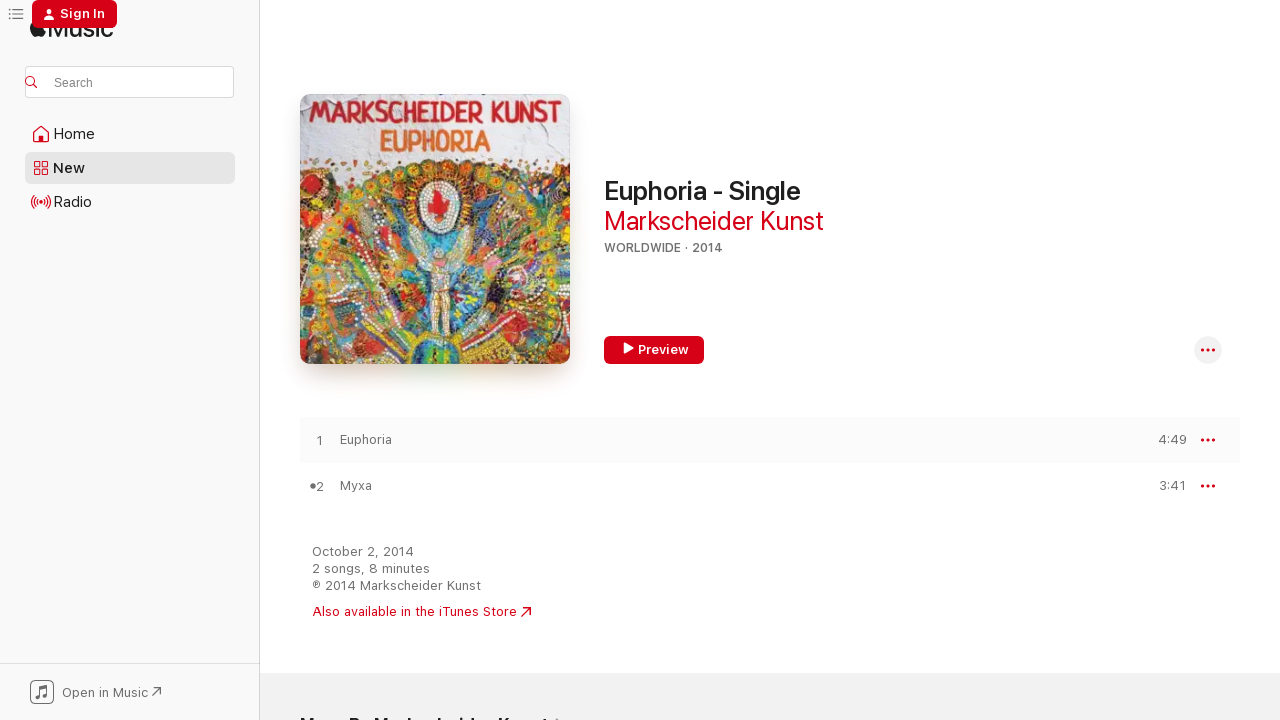

--- FILE ---
content_type: text/html
request_url: https://music.apple.com/us/album/euphoria-single/925629045?uo=4
body_size: 21759
content:
<!DOCTYPE html>
<html dir="ltr" lang="en-US">
    <head>
        <!-- prettier-ignore -->
        <meta charset="utf-8">
        <!-- prettier-ignore -->
        <meta http-equiv="X-UA-Compatible" content="IE=edge">
        <!-- prettier-ignore -->
        <meta
            name="viewport"
            content="width=device-width,initial-scale=1,interactive-widget=resizes-content"
        >
        <!-- prettier-ignore -->
        <meta name="applicable-device" content="pc,mobile">
        <!-- prettier-ignore -->
        <meta name="referrer" content="strict-origin">
        <!-- prettier-ignore -->
        <link
            rel="apple-touch-icon"
            sizes="180x180"
            href="/assets/favicon/favicon-180.png"
        >
        <!-- prettier-ignore -->
        <link
            rel="icon"
            type="image/png"
            sizes="32x32"
            href="/assets/favicon/favicon-32.png"
        >
        <!-- prettier-ignore -->
        <link
            rel="icon"
            type="image/png"
            sizes="16x16"
            href="/assets/favicon/favicon-16.png"
        >
        <!-- prettier-ignore -->
        <link
            rel="mask-icon"
            href="/assets/favicon/favicon.svg"
            color="#fa233b"
        >
        <!-- prettier-ignore -->
        <link rel="manifest" href="/manifest.json">

        <title>‎Euphoria - Single - Album by Markscheider Kunst - Apple Music</title><!-- HEAD_svelte-1cypuwr_START --><link rel="preconnect" href="//www.apple.com/wss/fonts" crossorigin="anonymous"><link rel="stylesheet" href="//www.apple.com/wss/fonts?families=SF+Pro,v4%7CSF+Pro+Icons,v1&amp;display=swap" type="text/css" referrerpolicy="strict-origin-when-cross-origin"><!-- HEAD_svelte-1cypuwr_END --><!-- HEAD_svelte-eg3hvx_START -->    <meta name="description" content="Listen to Euphoria - Single by Markscheider Kunst on Apple Music. 2014. 2 Songs. Duration: 8 minutes."> <meta name="keywords" content="listen, Euphoria - Single, Markscheider Kunst, music, singles, songs, Worldwide, streaming music, apple music"> <link rel="canonical" href="https://music.apple.com/us/album/euphoria-single/925629045">   <link rel="alternate" type="application/json+oembed" href="https://music.apple.com/api/oembed?url=https%3A%2F%2Fmusic.apple.com%2Fus%2Falbum%2Feuphoria-single%2F925629045" title="Euphoria - Single by Markscheider Kunst on Apple Music">  <meta name="al:ios:app_store_id" content="1108187390"> <meta name="al:ios:app_name" content="Apple Music"> <meta name="apple:content_id" content="925629045"> <meta name="apple:title" content="Euphoria - Single"> <meta name="apple:description" content="Listen to Euphoria - Single by Markscheider Kunst on Apple Music. 2014. 2 Songs. Duration: 8 minutes.">   <meta property="og:title" content="Euphoria - Single by Markscheider Kunst on Apple Music"> <meta property="og:description" content="Album · 2014 · 2 Songs"> <meta property="og:site_name" content="Apple Music - Web Player"> <meta property="og:url" content="https://music.apple.com/us/album/euphoria-single/925629045"> <meta property="og:image" content="https://is1-ssl.mzstatic.com/image/thumb/Music1/v4/a5/2a/d3/a52ad363-3e44-786e-d8af-e11fd88f8136/artwork.jpg/1200x630bf-60.jpg"> <meta property="og:image:secure_url" content="https://is1-ssl.mzstatic.com/image/thumb/Music1/v4/a5/2a/d3/a52ad363-3e44-786e-d8af-e11fd88f8136/artwork.jpg/1200x630bf-60.jpg"> <meta property="og:image:alt" content="Euphoria - Single by Markscheider Kunst on Apple Music"> <meta property="og:image:width" content="1200"> <meta property="og:image:height" content="630"> <meta property="og:image:type" content="image/jpg"> <meta property="og:type" content="music.album"> <meta property="og:locale" content="en_US">  <meta property="music:song_count" content="2"> <meta property="music:song" content="https://music.apple.com/us/song/euphoria/925629055"> <meta property="music:song:preview_url:secure_url" content="https://music.apple.com/us/song/euphoria/925629055"> <meta property="music:song:disc" content="1"> <meta property="music:song:duration" content="PT4M49S"> <meta property="music:song:track" content="1">  <meta property="music:song" content="https://music.apple.com/us/song/%D0%BC%D1%83%D1%85%D0%B0/925629056"> <meta property="music:song:preview_url:secure_url" content="https://music.apple.com/us/song/%D0%BC%D1%83%D1%85%D0%B0/925629056"> <meta property="music:song:disc" content="1"> <meta property="music:song:duration" content="PT3M41S"> <meta property="music:song:track" content="2">   <meta property="music:musician" content="https://music.apple.com/us/artist/markscheider-kunst/203135398"> <meta property="music:release_date" content="2014-10-02T00:00:00.000Z">   <meta name="twitter:title" content="Euphoria - Single by Markscheider Kunst on Apple Music"> <meta name="twitter:description" content="Album · 2014 · 2 Songs"> <meta name="twitter:site" content="@AppleMusic"> <meta name="twitter:image" content="https://is1-ssl.mzstatic.com/image/thumb/Music1/v4/a5/2a/d3/a52ad363-3e44-786e-d8af-e11fd88f8136/artwork.jpg/600x600bf-60.jpg"> <meta name="twitter:image:alt" content="Euphoria - Single by Markscheider Kunst on Apple Music"> <meta name="twitter:card" content="summary">       <!-- HTML_TAG_START -->
                <script id=schema:music-album type="application/ld+json">
                    {"@context":"http://schema.org","@type":"MusicAlbum","name":"Euphoria - Single","description":"Listen to Euphoria - Single by Markscheider Kunst on Apple Music. 2014. 2 Songs. Duration: 8 minutes.","citation":[{"@type":"MusicAlbum","image":"https://is1-ssl.mzstatic.com/image/thumb/Music211/v4/63/bc/77/63bc77a6-8ab2-e52b-74af-a992fbe5e379/0.jpg/1200x630bb.jpg","url":"https://music.apple.com/us/album/%D0%BC%D0%B0%D0%BB%D0%B5%D0%BD%D1%8C%D0%BA%D0%B0%D1%8F-%D0%BB%D0%BE%D0%B6%D1%8C-single/1814483642","name":"Маленькая ложь - Single"},{"@type":"MusicAlbum","image":"https://is1-ssl.mzstatic.com/image/thumb/Music/v4/68/07/aa/6807aa2e-edca-5422-38b2-194138b4f996/859709561189_cover.tif/1200x630bb.jpg","url":"https://music.apple.com/us/album/%D0%B4%D0%B0%D0%B2%D0%B0%D0%B9-%D1%81%D1%82%D0%B0%D0%BD%D1%86%D1%83%D0%B5%D0%BC-%D0%BD%D0%B0-%D0%B4%D0%BD%D0%B5-%D1%81%D1%82%D0%B0%D0%BA%D0%B0%D0%BD%D0%B0-%D1%81%D1%87%D0%B0%D1%81%D1%82%D1%8C%D1%8F-%D0%BD%D0%B5%D1%82-single/600157787","name":"Let's Dance / No Happiness on the Glass' Bottom - Single"},{"@type":"MusicAlbum","image":"https://is1-ssl.mzstatic.com/image/thumb/Music122/v4/16/6f/1a/166f1a5d-4750-bb43-1580-ec93426047aa/cover.jpg/1200x630bb.jpg","url":"https://music.apple.com/us/album/%D0%BE%D0%BA%D0%B5%D0%B0%D0%BD%D1%8B-single/1650247910","name":"Океаны - Single"},{"@type":"MusicAlbum","image":"https://is1-ssl.mzstatic.com/image/thumb/Music125/v4/87/56/f8/8756f879-cd69-0beb-c351-5891b6ccb6d2/859735963483.jpg/1200x630bb.jpg","url":"https://music.apple.com/us/album/%D1%83%D1%88%D0%B8%D1%86%D0%B0-single/1580142161","name":"Ушица - Single"},{"@type":"MusicAlbum","image":"https://is1-ssl.mzstatic.com/image/thumb/Music114/v4/ac/3d/b3/ac3db379-755a-61a5-9737-211731f5be1b/cover.jpg/1200x630bb.jpg","url":"https://music.apple.com/us/album/%D1%81%D1%82%D1%80%D0%B0%D1%88%D0%BD%D0%BE-%D0%B6%D0%B8%D1%82%D1%8C-%D0%BD%D0%B0-%D1%8D%D1%82%D0%BE%D0%BC-%D1%81%D0%B2%D0%B5%D1%82%D0%B5-single/1560377466","name":"Страшно жить на этом свете - Single"},{"@type":"MusicAlbum","image":"https://is1-ssl.mzstatic.com/image/thumb/Music115/v4/5e/95/95/5e95950e-e006-66ef-ad55-680fd1e07439/artwork.jpg/1200x630bb.jpg","url":"https://music.apple.com/us/album/water-taxi-single/1591365742","name":"Water Taxi - Single"},{"@type":"MusicAlbum","image":"https://is1-ssl.mzstatic.com/image/thumb/Music118/v4/95/8d/18/958d1845-9cf1-b7e2-b403-f1eac11fd192/859728279249_cover.jpg/1200x630bb.jpg","url":"https://music.apple.com/us/album/first-reflection-single/1435923292","name":"First Reflection - Single"},{"@type":"MusicAlbum","image":"https://is1-ssl.mzstatic.com/image/thumb/Music124/v4/31/ca/ba/31cabadc-561f-04da-c55f-2a594bece8b7/0.jpg/1200x630bb.jpg","url":"https://music.apple.com/us/album/%D1%86%D0%B5%D0%BB%D0%BB%D0%BE%D1%84%D0%B0%D0%BD-single/1559895694","name":"Целлофан - Single"},{"@type":"MusicAlbum","image":"https://is1-ssl.mzstatic.com/image/thumb/Music221/v4/9d/c7/a3/9dc7a3e2-11a7-5d23-1f70-a740342c83e3/cover.jpg/1200x630bb.jpg","url":"https://music.apple.com/us/album/%D0%BF%D0%B5%D1%81%D0%BD%D0%B8-%D0%BD%D0%B5%D0%BB%D1%8E%D0%B1%D0%B8%D0%BC%D1%8B%D1%85-ep/1804972997","name":"Песни Нелюбимых - EP"},{"@type":"MusicAlbum","image":"https://is1-ssl.mzstatic.com/image/thumb/Music221/v4/0b/2f/c4/0b2fc43b-a2af-1158-0678-21f9e3c16bc7/0.jpg/1200x630bb.jpg","url":"https://music.apple.com/us/album/%D0%B2-%D0%BF%D1%83%D1%81%D1%82%D0%BE%D0%B9-%D0%BA%D0%BE%D0%BC%D0%BD%D0%B0%D1%82%D0%B5-%D1%82%D1%80%D0%B8%D0%BF-%D1%85%D0%BE%D0%BF-%D0%B2%D0%B5%D1%80%D1%81%D0%B8%D1%8F-single/1802038651","name":"В пустой комнате (трип-хоп версия) - Single"}],"tracks":[{"@type":"MusicRecording","name":"Euphoria","duration":"PT4M49S","url":"https://music.apple.com/us/song/euphoria/925629055","offers":{"@type":"Offer","category":"free","price":0},"audio":{"@type":"AudioObject","potentialAction":{"@type":"ListenAction","expectsAcceptanceOf":{"@type":"Offer","category":"free"},"target":{"@type":"EntryPoint","actionPlatform":"https://music.apple.com/us/song/euphoria/925629055"}},"name":"Euphoria","contentUrl":"https://audio-ssl.itunes.apple.com/itunes-assets/AudioPreview115/v4/dc/99/e7/dc99e743-84fd-7d7f-84a8-cfef3ca01cbe/mzaf_17561316318556489001.plus.aac.ep.m4a","duration":"PT4M49S","uploadDate":"2014-10-02","thumbnailUrl":"https://is1-ssl.mzstatic.com/image/thumb/Music1/v4/a5/2a/d3/a52ad363-3e44-786e-d8af-e11fd88f8136/artwork.jpg/1200x630bb.jpg"}},{"@type":"MusicRecording","name":"Муха","duration":"PT3M41S","url":"https://music.apple.com/us/song/%D0%BC%D1%83%D1%85%D0%B0/925629056","offers":{"@type":"Offer","category":"free","price":0},"audio":{"@type":"AudioObject","potentialAction":{"@type":"ListenAction","expectsAcceptanceOf":{"@type":"Offer","category":"free"},"target":{"@type":"EntryPoint","actionPlatform":"https://music.apple.com/us/song/%D0%BC%D1%83%D1%85%D0%B0/925629056"}},"name":"Муха","contentUrl":"https://audio-ssl.itunes.apple.com/itunes-assets/AudioPreview125/v4/59/e1/ac/59e1ac5d-e339-b86d-bd5c-6c30639a499c/mzaf_6740281682072269351.plus.aac.ep.m4a","duration":"PT3M41S","uploadDate":"2014-10-02","thumbnailUrl":"https://is1-ssl.mzstatic.com/image/thumb/Music1/v4/a5/2a/d3/a52ad363-3e44-786e-d8af-e11fd88f8136/artwork.jpg/1200x630bb.jpg"}}],"workExample":[{"@type":"MusicAlbum","image":"https://is1-ssl.mzstatic.com/image/thumb/Music124/v4/55/24/86/5524869d-f3d6-4df0-1248-3158f8fbff4a/artwork.jpg/1200x630bb.jpg","url":"https://music.apple.com/us/album/%D0%BA%D1%80%D0%B0%D1%81%D0%B8%D0%B2%D0%BE-%D1%81%D0%BB%D0%B5%D0%B2%D0%B0/848739893","name":"Красиво слева"},{"@type":"MusicAlbum","image":"https://is1-ssl.mzstatic.com/image/thumb/Music124/v4/4d/b6/9d/4db69d37-565d-0409-59d4-1f247ffcd8ee/artwork.jpg/1200x630bb.jpg","url":"https://music.apple.com/us/album/%D0%BD%D0%B0-%D1%81%D0%B2%D1%8F%D0%B7%D0%B8/845450431","name":"На связи"},{"@type":"MusicAlbum","image":"https://is1-ssl.mzstatic.com/image/thumb/Music62/v4/bc/5f/78/bc5f78c1-3364-9053-8c7c-2726774cdea2/artwork.jpg/1200x630bb.jpg","url":"https://music.apple.com/us/album/chameleon/1160396683","name":"Chameleon"},{"@type":"MusicAlbum","image":"https://is1-ssl.mzstatic.com/image/thumb/Music4/v4/f7/c1/fb/f7c1fb42-d14b-ac0a-1acd-3c483dec6c74/artwork.jpg/1200x630bb.jpg","url":"https://music.apple.com/us/album/cafe-babalu/845082611","name":"Cafe Babalu"},{"@type":"MusicAlbum","image":"https://is1-ssl.mzstatic.com/image/thumb/Music/v4/33/26/f5/3326f51c-54ef-748c-7db2-19d3b4dfb067/artwork.jpg/1200x630bb.jpg","url":"https://music.apple.com/us/album/st-petersburg-kinshasa-tranzit/848819339","name":"St. Petersburg – Kinshasa Tranzit"},{"@type":"MusicAlbum","image":"https://is1-ssl.mzstatic.com/image/thumb/Music113/v4/27/44/83/274483f3-ea59-1755-9184-2012eaebabba/cover.jpg/1200x630bb.jpg","url":"https://music.apple.com/us/album/%D0%BC%D0%B5%D1%82%D0%B0%D0%BD%D0%B8%D0%B5-%D0%BA%D0%BE%D0%BF%D1%8C%D1%91%D0%BC-single/1473454474","name":"Метание копьём - Single"},{"@type":"MusicAlbum","image":"https://is1-ssl.mzstatic.com/image/thumb/Music123/v4/fa/09/69/fa0969c4-40ee-bab6-a4b3-46d0377c286f/0.jpg/1200x630bb.jpg","url":"https://music.apple.com/us/album/freedom/1518301589","name":"FREEDOM"},{"@type":"MusicAlbum","image":"https://is1-ssl.mzstatic.com/image/thumb/Music/v4/54/1c/07/541c07fd-e4ce-e290-ada4-2418dfd67054/artwork.jpg/1200x630bb.jpg","url":"https://music.apple.com/us/album/%D0%BA%D0%B5%D0%BC-%D0%B1%D1%8B%D1%82%D1%8C/848741677","name":"Кем быть?"},{"@type":"MusicAlbum","image":"https://is1-ssl.mzstatic.com/image/thumb/Music62/v4/58/c3/23/58c323da-dee8-8a2e-a407-27d613207a35/artwork.jpg/1200x630bb.jpg","url":"https://music.apple.com/us/album/utopia/1359316111","name":"Utopia"},{"@type":"MusicAlbum","image":"https://is1-ssl.mzstatic.com/image/thumb/Music221/v4/cb/4c/24/cb4c240e-7cff-3d8e-88a2-f7bcdbcff93d/0.jpg/1200x630bb.jpg","url":"https://music.apple.com/us/album/%D0%BE%D1%82%D0%B5%D1%86-single/1777989757","name":"ОТЕЦ - Single"},{"@type":"MusicAlbum","image":"https://is1-ssl.mzstatic.com/image/thumb/Music112/v4/65/50/64/6550641e-0266-f9dc-e73b-01834aa6947f/0.jpg/1200x630bb.jpg","url":"https://music.apple.com/us/album/25-years/1656762391","name":"25 years"},{"@type":"MusicAlbum","image":"https://is1-ssl.mzstatic.com/image/thumb/Music221/v4/37/0a/0f/370a0fe3-aaef-def2-e616-500b22ecb7d7/0.jpg/1200x630bb.jpg","url":"https://music.apple.com/us/album/boogaloo-single/1804841121","name":"BOOGALOO - Single"},{"@type":"MusicAlbum","image":"https://is1-ssl.mzstatic.com/image/thumb/Music211/v4/95/41/74/95417460-46df-c807-ec83-982266991535/0.jpg/1200x630bb.jpg","url":"https://music.apple.com/us/album/vynil/1762464950","name":"VYNIL"},{"@type":"MusicAlbum","image":"https://is1-ssl.mzstatic.com/image/thumb/Music6/v4/3c/07/1f/3c071f76-63ce-483b-c77c-5bfeeef8cabb/artwork.jpg/1200x630bb.jpg","url":"https://music.apple.com/us/album/%D1%81%D0%BE%D0%BB%D0%B4%D0%B0%D1%82%D1%8B-%D0%B4%D0%B6%D0%B8-single/854229416","name":"Солдаты Джи - Single"},{"@type":"MusicAlbum","image":"https://is1-ssl.mzstatic.com/image/thumb/Music112/v4/57/e4/4e/57e44ed8-38e9-abbe-3fa2-23ef4001b73d/859784607338_cover.jpg/1200x630bb.jpg","url":"https://music.apple.com/us/album/%D0%BC%D0%B8%D0%BB%D0%B0%D1%8F-cover-single/1733585680","name":"Милая (cover) - Single"},{"@type":"MusicRecording","name":"Euphoria","duration":"PT4M49S","url":"https://music.apple.com/us/song/euphoria/925629055","offers":{"@type":"Offer","category":"free","price":0},"audio":{"@type":"AudioObject","potentialAction":{"@type":"ListenAction","expectsAcceptanceOf":{"@type":"Offer","category":"free"},"target":{"@type":"EntryPoint","actionPlatform":"https://music.apple.com/us/song/euphoria/925629055"}},"name":"Euphoria","contentUrl":"https://audio-ssl.itunes.apple.com/itunes-assets/AudioPreview115/v4/dc/99/e7/dc99e743-84fd-7d7f-84a8-cfef3ca01cbe/mzaf_17561316318556489001.plus.aac.ep.m4a","duration":"PT4M49S","uploadDate":"2014-10-02","thumbnailUrl":"https://is1-ssl.mzstatic.com/image/thumb/Music1/v4/a5/2a/d3/a52ad363-3e44-786e-d8af-e11fd88f8136/artwork.jpg/1200x630bb.jpg"}},{"@type":"MusicRecording","name":"Муха","duration":"PT3M41S","url":"https://music.apple.com/us/song/%D0%BC%D1%83%D1%85%D0%B0/925629056","offers":{"@type":"Offer","category":"free","price":0},"audio":{"@type":"AudioObject","potentialAction":{"@type":"ListenAction","expectsAcceptanceOf":{"@type":"Offer","category":"free"},"target":{"@type":"EntryPoint","actionPlatform":"https://music.apple.com/us/song/%D0%BC%D1%83%D1%85%D0%B0/925629056"}},"name":"Муха","contentUrl":"https://audio-ssl.itunes.apple.com/itunes-assets/AudioPreview125/v4/59/e1/ac/59e1ac5d-e339-b86d-bd5c-6c30639a499c/mzaf_6740281682072269351.plus.aac.ep.m4a","duration":"PT3M41S","uploadDate":"2014-10-02","thumbnailUrl":"https://is1-ssl.mzstatic.com/image/thumb/Music1/v4/a5/2a/d3/a52ad363-3e44-786e-d8af-e11fd88f8136/artwork.jpg/1200x630bb.jpg"}}],"url":"https://music.apple.com/us/album/euphoria-single/925629045","image":"https://is1-ssl.mzstatic.com/image/thumb/Music1/v4/a5/2a/d3/a52ad363-3e44-786e-d8af-e11fd88f8136/artwork.jpg/1200x630bb.jpg","potentialAction":{"@type":"ListenAction","expectsAcceptanceOf":{"@type":"Offer","category":"free"},"target":{"@type":"EntryPoint","actionPlatform":"https://music.apple.com/us/album/euphoria-single/925629045"}},"genre":["Worldwide","Music","Rock"],"datePublished":"2014-10-02","byArtist":[{"@type":"MusicGroup","url":"https://music.apple.com/us/artist/markscheider-kunst/203135398","name":"Markscheider Kunst"}]}
                </script>
                <!-- HTML_TAG_END -->    <!-- HEAD_svelte-eg3hvx_END -->
      <script type="module" crossorigin src="/assets/index~8a6f659a1b.js"></script>
      <link rel="stylesheet" href="/assets/index~99bed3cf08.css">
      <script type="module">import.meta.url;import("_").catch(()=>1);async function* g(){};window.__vite_is_modern_browser=true;</script>
      <script type="module">!function(){if(window.__vite_is_modern_browser)return;console.warn("vite: loading legacy chunks, syntax error above and the same error below should be ignored");var e=document.getElementById("vite-legacy-polyfill"),n=document.createElement("script");n.src=e.src,n.onload=function(){System.import(document.getElementById('vite-legacy-entry').getAttribute('data-src'))},document.body.appendChild(n)}();</script>
    </head>
    <body>
        <script src="/assets/focus-visible/focus-visible.min.js"></script>
        
        <script
            async
            src="/includes/js-cdn/musickit/v3/amp/musickit.js"
        ></script>
        <script
            type="module"
            async
            src="/includes/js-cdn/musickit/v3/components/musickit-components/musickit-components.esm.js"
        ></script>
        <script
            nomodule
            async
            src="/includes/js-cdn/musickit/v3/components/musickit-components/musickit-components.js"
        ></script>
        <svg style="display: none" xmlns="http://www.w3.org/2000/svg">
            <symbol id="play-circle-fill" viewBox="0 0 60 60">
                <path
                    class="icon-circle-fill__circle"
                    fill="var(--iconCircleFillBG, transparent)"
                    d="M30 60c16.411 0 30-13.617 30-30C60 13.588 46.382 0 29.971 0 13.588 0 .001 13.588.001 30c0 16.383 13.617 30 30 30Z"
                />
                <path
                    fill="var(--iconFillArrow, var(--keyColor, black))"
                    d="M24.411 41.853c-1.41.853-3.028.177-3.028-1.294V19.47c0-1.44 1.735-2.058 3.028-1.294l17.265 10.235a1.89 1.89 0 0 1 0 3.265L24.411 41.853Z"
                />
            </symbol>
        </svg>
        <div class="body-container">
              <div class="app-container svelte-t3vj1e" data-testid="app-container">   <div class="header svelte-rjjbqs" data-testid="header"><nav data-testid="navigation" class="navigation svelte-13li0vp"><div class="navigation__header svelte-13li0vp"><div data-testid="logo" class="logo svelte-1o7dz8w"> <a aria-label="Apple Music" role="img" href="https://music.apple.com/us/home" class="svelte-1o7dz8w"><svg height="20" viewBox="0 0 83 20" width="83" xmlns="http://www.w3.org/2000/svg" class="logo" aria-hidden="true"><path d="M34.752 19.746V6.243h-.088l-5.433 13.503h-2.074L21.711 6.243h-.087v13.503h-2.548V1.399h3.235l5.833 14.621h.1l5.82-14.62h3.248v18.347h-2.56zm16.649 0h-2.586v-2.263h-.062c-.725 1.602-2.061 2.504-4.072 2.504-2.86 0-4.61-1.894-4.61-4.958V6.37h2.698v8.125c0 2.034.95 3.127 2.81 3.127 1.95 0 3.124-1.373 3.124-3.458V6.37H51.4v13.376zm7.394-13.618c3.06 0 5.046 1.73 5.134 4.196h-2.536c-.15-1.296-1.087-2.11-2.598-2.11-1.462 0-2.436.724-2.436 1.793 0 .839.6 1.41 2.023 1.741l2.136.496c2.686.636 3.71 1.704 3.71 3.636 0 2.442-2.236 4.12-5.333 4.12-3.285 0-5.26-1.64-5.509-4.183h2.673c.25 1.398 1.187 2.085 2.836 2.085 1.623 0 2.623-.687 2.623-1.78 0-.865-.487-1.373-1.924-1.704l-2.136-.508c-2.498-.585-3.735-1.806-3.735-3.75 0-2.391 2.049-4.032 5.072-4.032zM66.1 2.836c0-.878.7-1.577 1.561-1.577.862 0 1.55.7 1.55 1.577 0 .864-.688 1.576-1.55 1.576a1.573 1.573 0 0 1-1.56-1.576zm.212 3.534h2.698v13.376h-2.698zm14.089 4.603c-.275-1.424-1.324-2.556-3.085-2.556-2.086 0-3.46 1.767-3.46 4.64 0 2.938 1.386 4.642 3.485 4.642 1.66 0 2.748-.928 3.06-2.48H83C82.713 18.067 80.477 20 77.317 20c-3.76 0-6.208-2.62-6.208-6.942 0-4.247 2.448-6.93 6.183-6.93 3.385 0 5.446 2.213 5.683 4.845h-2.573zM10.824 3.189c-.698.834-1.805 1.496-2.913 1.398-.145-1.128.41-2.33 1.036-3.065C9.644.662 10.848.05 11.835 0c.121 1.178-.336 2.33-1.01 3.19zm.999 1.619c.624.049 2.425.244 3.578 1.98-.096.074-2.137 1.272-2.113 3.79.024 3.01 2.593 4.012 2.617 4.037-.024.074-.407 1.419-1.344 2.812-.817 1.224-1.657 2.422-3.002 2.447-1.297.024-1.73-.783-3.218-.783-1.489 0-1.97.758-3.194.807-1.297.048-2.28-1.297-3.097-2.52C.368 14.908-.904 10.408.825 7.375c.84-1.516 2.377-2.47 4.034-2.495 1.273-.023 2.45.857 3.218.857.769 0 2.137-1.027 3.746-.93z"></path></svg></a>   </div> <div class="search-input-wrapper svelte-nrtdem" data-testid="search-input"><div data-testid="amp-search-input" aria-controls="search-suggestions" aria-expanded="false" aria-haspopup="listbox" aria-owns="search-suggestions" class="search-input-container svelte-rg26q6" tabindex="-1" role=""><div class="flex-container svelte-rg26q6"><form id="search-input-form" class="svelte-rg26q6"><svg height="16" width="16" viewBox="0 0 16 16" class="search-svg" aria-hidden="true"><path d="M11.87 10.835c.018.015.035.03.051.047l3.864 3.863a.735.735 0 1 1-1.04 1.04l-3.863-3.864a.744.744 0 0 1-.047-.051 6.667 6.667 0 1 1 1.035-1.035zM6.667 12a5.333 5.333 0 1 0 0-10.667 5.333 5.333 0 0 0 0 10.667z"></path></svg> <input aria-autocomplete="list" aria-multiline="false" aria-controls="search-suggestions" aria-label="Search" placeholder="Search" spellcheck="false" autocomplete="off" autocorrect="off" autocapitalize="off" type="text" inputmode="search" class="search-input__text-field svelte-rg26q6" data-testid="search-input__text-field"></form> </div> <div data-testid="search-scope-bar"></div>   </div> </div></div> <div data-testid="navigation-content" class="navigation__content svelte-13li0vp" id="navigation" aria-hidden="false"><div class="navigation__scrollable-container svelte-13li0vp"><div data-testid="navigation-items-primary" class="navigation-items navigation-items--primary svelte-ng61m8"> <ul class="navigation-items__list svelte-ng61m8">  <li class="navigation-item navigation-item__home svelte-1a5yt87" aria-selected="false" data-testid="navigation-item"> <a href="https://music.apple.com/us/home" class="navigation-item__link svelte-1a5yt87" role="button" data-testid="home" aria-pressed="false"><div class="navigation-item__content svelte-zhx7t9"> <span class="navigation-item__icon svelte-zhx7t9"> <svg width="24" height="24" viewBox="0 0 24 24" xmlns="http://www.w3.org/2000/svg" aria-hidden="true"><path d="M5.93 20.16a1.94 1.94 0 0 1-1.43-.502c-.334-.335-.502-.794-.502-1.393v-7.142c0-.362.062-.688.177-.953.123-.264.326-.529.6-.75l6.145-5.157c.176-.141.344-.247.52-.318.176-.07.362-.105.564-.105.194 0 .388.035.565.105.176.07.352.177.52.318l6.146 5.158c.273.23.467.476.59.75.124.264.177.59.177.96v7.134c0 .59-.159 1.058-.503 1.393-.335.335-.811.503-1.428.503H5.929Zm12.14-1.172c.221 0 .406-.07.547-.212a.688.688 0 0 0 .22-.511v-7.142c0-.177-.026-.344-.087-.459a.97.97 0 0 0-.265-.353l-6.154-5.149a.756.756 0 0 0-.177-.115.37.37 0 0 0-.15-.035.37.37 0 0 0-.158.035l-.177.115-6.145 5.15a.982.982 0 0 0-.274.352 1.13 1.13 0 0 0-.088.468v7.133c0 .203.08.379.23.511a.744.744 0 0 0 .546.212h12.133Zm-8.323-4.7c0-.176.062-.326.177-.432a.6.6 0 0 1 .423-.159h3.315c.176 0 .326.053.432.16s.159.255.159.431v4.973H9.756v-4.973Z"></path></svg> </span> <span class="navigation-item__label svelte-zhx7t9"> Home </span> </div></a>  </li>  <li class="navigation-item navigation-item__new svelte-1a5yt87" aria-selected="false" data-testid="navigation-item"> <a href="https://music.apple.com/us/new" class="navigation-item__link svelte-1a5yt87" role="button" data-testid="new" aria-pressed="false"><div class="navigation-item__content svelte-zhx7t9"> <span class="navigation-item__icon svelte-zhx7t9"> <svg height="24" viewBox="0 0 24 24" width="24" aria-hidden="true"><path d="M9.92 11.354c.966 0 1.453-.487 1.453-1.49v-3.4c0-1.004-.487-1.483-1.453-1.483H6.452C5.487 4.981 5 5.46 5 6.464v3.4c0 1.003.487 1.49 1.452 1.49zm7.628 0c.965 0 1.452-.487 1.452-1.49v-3.4c0-1.004-.487-1.483-1.452-1.483h-3.46c-.974 0-1.46.479-1.46 1.483v3.4c0 1.003.486 1.49 1.46 1.49zm-7.65-1.073h-3.43c-.266 0-.396-.137-.396-.418v-3.4c0-.273.13-.41.396-.41h3.43c.265 0 .402.137.402.41v3.4c0 .281-.137.418-.403.418zm7.634 0h-3.43c-.273 0-.402-.137-.402-.418v-3.4c0-.273.129-.41.403-.41h3.43c.265 0 .395.137.395.41v3.4c0 .281-.13.418-.396.418zm-7.612 8.7c.966 0 1.453-.48 1.453-1.483v-3.407c0-.996-.487-1.483-1.453-1.483H6.452c-.965 0-1.452.487-1.452 1.483v3.407c0 1.004.487 1.483 1.452 1.483zm7.628 0c.965 0 1.452-.48 1.452-1.483v-3.407c0-.996-.487-1.483-1.452-1.483h-3.46c-.974 0-1.46.487-1.46 1.483v3.407c0 1.004.486 1.483 1.46 1.483zm-7.65-1.072h-3.43c-.266 0-.396-.137-.396-.41v-3.4c0-.282.13-.418.396-.418h3.43c.265 0 .402.136.402.418v3.4c0 .273-.137.41-.403.41zm7.634 0h-3.43c-.273 0-.402-.137-.402-.41v-3.4c0-.282.129-.418.403-.418h3.43c.265 0 .395.136.395.418v3.4c0 .273-.13.41-.396.41z" fill-opacity=".95"></path></svg> </span> <span class="navigation-item__label svelte-zhx7t9"> New </span> </div></a>  </li>  <li class="navigation-item navigation-item__radio svelte-1a5yt87" aria-selected="false" data-testid="navigation-item"> <a href="https://music.apple.com/us/radio" class="navigation-item__link svelte-1a5yt87" role="button" data-testid="radio" aria-pressed="false"><div class="navigation-item__content svelte-zhx7t9"> <span class="navigation-item__icon svelte-zhx7t9"> <svg width="24" height="24" viewBox="0 0 24 24" xmlns="http://www.w3.org/2000/svg" aria-hidden="true"><path d="M19.359 18.57C21.033 16.818 22 14.461 22 11.89s-.967-4.93-2.641-6.68c-.276-.292-.653-.26-.868-.023-.222.246-.176.591.085.868 1.466 1.535 2.272 3.593 2.272 5.835 0 2.241-.806 4.3-2.272 5.835-.261.268-.307.621-.085.86.215.245.592.276.868-.016zm-13.85.014c.222-.238.176-.59-.085-.86-1.474-1.535-2.272-3.593-2.272-5.834 0-2.242.798-4.3 2.272-5.835.261-.277.307-.622.085-.868-.215-.238-.592-.269-.868.023C2.967 6.96 2 9.318 2 11.89s.967 4.929 2.641 6.68c.276.29.653.26.868.014zm1.957-1.873c.223-.253.162-.583-.1-.867-.951-1.068-1.473-2.45-1.473-3.954 0-1.505.522-2.887 1.474-3.954.26-.284.322-.614.1-.876-.23-.26-.622-.26-.891.039-1.175 1.274-1.827 2.963-1.827 4.79 0 1.82.652 3.517 1.827 4.784.269.3.66.307.89.038zm9.958-.038c1.175-1.267 1.827-2.964 1.827-4.783 0-1.828-.652-3.517-1.827-4.791-.269-.3-.66-.3-.89-.039-.23.262-.162.592.092.876.96 1.067 1.481 2.449 1.481 3.954 0 1.504-.522 2.886-1.481 3.954-.254.284-.323.614-.092.867.23.269.621.261.89-.038zm-8.061-1.966c.23-.26.13-.568-.092-.883-.415-.522-.63-1.197-.63-1.934 0-.737.215-1.413.63-1.943.222-.307.322-.614.092-.875s-.653-.261-.906.054a4.385 4.385 0 0 0-.968 2.764 4.38 4.38 0 0 0 .968 2.756c.253.322.675.322.906.061zm6.18-.061a4.38 4.38 0 0 0 .968-2.756 4.385 4.385 0 0 0-.968-2.764c-.253-.315-.675-.315-.906-.054-.23.261-.138.568.092.875.415.53.63 1.206.63 1.943 0 .737-.215 1.412-.63 1.934-.23.315-.322.622-.092.883s.653.261.906-.061zm-3.547-.967c.96 0 1.789-.814 1.789-1.797s-.83-1.789-1.789-1.789c-.96 0-1.781.806-1.781 1.789 0 .983.821 1.797 1.781 1.797z"></path></svg> </span> <span class="navigation-item__label svelte-zhx7t9"> Radio </span> </div></a>  </li>  <li class="navigation-item navigation-item__search svelte-1a5yt87" aria-selected="false" data-testid="navigation-item"> <a href="https://music.apple.com/us/search" class="navigation-item__link svelte-1a5yt87" role="button" data-testid="search" aria-pressed="false"><div class="navigation-item__content svelte-zhx7t9"> <span class="navigation-item__icon svelte-zhx7t9"> <svg height="24" viewBox="0 0 24 24" width="24" aria-hidden="true"><path d="M17.979 18.553c.476 0 .813-.366.813-.835a.807.807 0 0 0-.235-.586l-3.45-3.457a5.61 5.61 0 0 0 1.158-3.413c0-3.098-2.535-5.633-5.633-5.633C7.542 4.63 5 7.156 5 10.262c0 3.098 2.534 5.632 5.632 5.632a5.614 5.614 0 0 0 3.274-1.055l3.472 3.472a.835.835 0 0 0 .6.242zm-7.347-3.875c-2.417 0-4.416-2-4.416-4.416 0-2.417 2-4.417 4.416-4.417 2.417 0 4.417 2 4.417 4.417s-2 4.416-4.417 4.416z" fill-opacity=".95"></path></svg> </span> <span class="navigation-item__label svelte-zhx7t9"> Search </span> </div></a>  </li></ul> </div>   </div> <div class="navigation__native-cta"><div slot="native-cta"><div data-testid="native-cta" class="native-cta svelte-6xh86f  native-cta--authenticated"><button class="native-cta__button svelte-6xh86f" data-testid="native-cta-button"><span class="native-cta__app-icon svelte-6xh86f"><svg width="24" height="24" xmlns="http://www.w3.org/2000/svg" xml:space="preserve" style="fill-rule:evenodd;clip-rule:evenodd;stroke-linejoin:round;stroke-miterlimit:2" viewBox="0 0 24 24" slot="app-icon" aria-hidden="true"><path d="M22.567 1.496C21.448.393 19.956.045 17.293.045H6.566c-2.508 0-4.028.376-5.12 1.465C.344 2.601 0 4.09 0 6.611v10.727c0 2.695.33 4.18 1.432 5.257 1.106 1.103 2.595 1.45 5.275 1.45h10.586c2.663 0 4.169-.347 5.274-1.45C23.656 21.504 24 20.033 24 17.338V6.752c0-2.694-.344-4.179-1.433-5.256Zm.411 4.9v11.299c0 1.898-.338 3.286-1.188 4.137-.851.864-2.256 1.191-4.141 1.191H6.35c-1.884 0-3.303-.341-4.154-1.191-.85-.851-1.174-2.239-1.174-4.137V6.54c0-2.014.324-3.445 1.16-4.295.851-.864 2.312-1.177 4.313-1.177h11.154c1.885 0 3.29.341 4.141 1.191.864.85 1.188 2.239 1.188 4.137Z" style="fill-rule:nonzero"></path><path d="M7.413 19.255c.987 0 2.48-.728 2.48-2.672v-6.385c0-.35.063-.428.378-.494l5.298-1.095c.351-.067.534.025.534.333l.035 4.286c0 .337-.182.586-.53.652l-1.014.228c-1.361.3-2.007.923-2.007 1.937 0 1.017.79 1.748 1.926 1.748.986 0 2.444-.679 2.444-2.64V5.654c0-.636-.279-.821-1.016-.66L9.646 6.298c-.448.091-.674.329-.674.699l.035 7.697c0 .336-.148.546-.446.613l-1.067.21c-1.329.266-1.986.93-1.986 1.993 0 1.017.786 1.745 1.905 1.745Z" style="fill-rule:nonzero"></path></svg></span> <span class="native-cta__label svelte-6xh86f">Open in Music</span> <span class="native-cta__arrow svelte-6xh86f"><svg height="16" width="16" viewBox="0 0 16 16" class="native-cta-action" aria-hidden="true"><path d="M1.559 16 13.795 3.764v8.962H16V0H3.274v2.205h8.962L0 14.441 1.559 16z"></path></svg></span></button> </div>  </div></div></div> </nav> </div>  <div class="player-bar player-bar__floating-player svelte-1rr9v04" data-testid="player-bar" aria-label="Music controls" aria-hidden="false">   </div>   <div id="scrollable-page" class="scrollable-page svelte-mt0bfj" data-main-content data-testid="main-section" aria-hidden="false"><main data-testid="main" class="svelte-bzjlhs"><div class="content-container svelte-bzjlhs" data-testid="content-container"><div class="search-input-wrapper svelte-nrtdem" data-testid="search-input"><div data-testid="amp-search-input" aria-controls="search-suggestions" aria-expanded="false" aria-haspopup="listbox" aria-owns="search-suggestions" class="search-input-container svelte-rg26q6" tabindex="-1" role=""><div class="flex-container svelte-rg26q6"><form id="search-input-form" class="svelte-rg26q6"><svg height="16" width="16" viewBox="0 0 16 16" class="search-svg" aria-hidden="true"><path d="M11.87 10.835c.018.015.035.03.051.047l3.864 3.863a.735.735 0 1 1-1.04 1.04l-3.863-3.864a.744.744 0 0 1-.047-.051 6.667 6.667 0 1 1 1.035-1.035zM6.667 12a5.333 5.333 0 1 0 0-10.667 5.333 5.333 0 0 0 0 10.667z"></path></svg> <input value="" aria-autocomplete="list" aria-multiline="false" aria-controls="search-suggestions" aria-label="Search" placeholder="Search" spellcheck="false" autocomplete="off" autocorrect="off" autocapitalize="off" type="text" inputmode="search" class="search-input__text-field svelte-rg26q6" data-testid="search-input__text-field"></form> </div> <div data-testid="search-scope-bar"> </div>   </div> </div>      <div class="section svelte-wa5vzl" data-testid="section-container" aria-label="Featured"> <div class="section-content svelte-wa5vzl" data-testid="section-content">  <div class="container-detail-header svelte-1uuona0 container-detail-header--no-description" data-testid="container-detail-header"><div slot="artwork"><div class="artwork__radiosity svelte-1agpw2h"> <div data-testid="artwork-component" class="artwork-component artwork-component--aspect-ratio artwork-component--orientation-square svelte-uduhys        artwork-component--has-borders" style="
            --artwork-bg-color: #999150;
            --aspect-ratio: 1;
            --placeholder-bg-color: #999150;
       ">   <picture class="svelte-uduhys"><source sizes=" (max-width:1319px) 296px,(min-width:1320px) and (max-width:1679px) 316px,316px" srcset="https://is1-ssl.mzstatic.com/image/thumb/Music1/v4/a5/2a/d3/a52ad363-3e44-786e-d8af-e11fd88f8136/artwork.jpg/296x296bb.webp 296w,https://is1-ssl.mzstatic.com/image/thumb/Music1/v4/a5/2a/d3/a52ad363-3e44-786e-d8af-e11fd88f8136/artwork.jpg/316x316bb.webp 316w,https://is1-ssl.mzstatic.com/image/thumb/Music1/v4/a5/2a/d3/a52ad363-3e44-786e-d8af-e11fd88f8136/artwork.jpg/592x592bb.webp 592w,https://is1-ssl.mzstatic.com/image/thumb/Music1/v4/a5/2a/d3/a52ad363-3e44-786e-d8af-e11fd88f8136/artwork.jpg/632x632bb.webp 632w" type="image/webp"> <source sizes=" (max-width:1319px) 296px,(min-width:1320px) and (max-width:1679px) 316px,316px" srcset="https://is1-ssl.mzstatic.com/image/thumb/Music1/v4/a5/2a/d3/a52ad363-3e44-786e-d8af-e11fd88f8136/artwork.jpg/296x296bb-60.jpg 296w,https://is1-ssl.mzstatic.com/image/thumb/Music1/v4/a5/2a/d3/a52ad363-3e44-786e-d8af-e11fd88f8136/artwork.jpg/316x316bb-60.jpg 316w,https://is1-ssl.mzstatic.com/image/thumb/Music1/v4/a5/2a/d3/a52ad363-3e44-786e-d8af-e11fd88f8136/artwork.jpg/592x592bb-60.jpg 592w,https://is1-ssl.mzstatic.com/image/thumb/Music1/v4/a5/2a/d3/a52ad363-3e44-786e-d8af-e11fd88f8136/artwork.jpg/632x632bb-60.jpg 632w" type="image/jpeg"> <img alt="" class="artwork-component__contents artwork-component__image svelte-uduhys" loading="lazy" src="/assets/artwork/1x1.gif" role="presentation" decoding="async" width="316" height="316" fetchpriority="auto" style="opacity: 1;"></picture> </div></div> <div data-testid="artwork-component" class="artwork-component artwork-component--aspect-ratio artwork-component--orientation-square svelte-uduhys        artwork-component--has-borders" style="
            --artwork-bg-color: #999150;
            --aspect-ratio: 1;
            --placeholder-bg-color: #999150;
       ">   <picture class="svelte-uduhys"><source sizes=" (max-width:1319px) 296px,(min-width:1320px) and (max-width:1679px) 316px,316px" srcset="https://is1-ssl.mzstatic.com/image/thumb/Music1/v4/a5/2a/d3/a52ad363-3e44-786e-d8af-e11fd88f8136/artwork.jpg/296x296bb.webp 296w,https://is1-ssl.mzstatic.com/image/thumb/Music1/v4/a5/2a/d3/a52ad363-3e44-786e-d8af-e11fd88f8136/artwork.jpg/316x316bb.webp 316w,https://is1-ssl.mzstatic.com/image/thumb/Music1/v4/a5/2a/d3/a52ad363-3e44-786e-d8af-e11fd88f8136/artwork.jpg/592x592bb.webp 592w,https://is1-ssl.mzstatic.com/image/thumb/Music1/v4/a5/2a/d3/a52ad363-3e44-786e-d8af-e11fd88f8136/artwork.jpg/632x632bb.webp 632w" type="image/webp"> <source sizes=" (max-width:1319px) 296px,(min-width:1320px) and (max-width:1679px) 316px,316px" srcset="https://is1-ssl.mzstatic.com/image/thumb/Music1/v4/a5/2a/d3/a52ad363-3e44-786e-d8af-e11fd88f8136/artwork.jpg/296x296bb-60.jpg 296w,https://is1-ssl.mzstatic.com/image/thumb/Music1/v4/a5/2a/d3/a52ad363-3e44-786e-d8af-e11fd88f8136/artwork.jpg/316x316bb-60.jpg 316w,https://is1-ssl.mzstatic.com/image/thumb/Music1/v4/a5/2a/d3/a52ad363-3e44-786e-d8af-e11fd88f8136/artwork.jpg/592x592bb-60.jpg 592w,https://is1-ssl.mzstatic.com/image/thumb/Music1/v4/a5/2a/d3/a52ad363-3e44-786e-d8af-e11fd88f8136/artwork.jpg/632x632bb-60.jpg 632w" type="image/jpeg"> <img alt="Euphoria - Single" class="artwork-component__contents artwork-component__image svelte-uduhys" loading="lazy" src="/assets/artwork/1x1.gif" role="presentation" decoding="async" width="316" height="316" fetchpriority="auto" style="opacity: 1;"></picture> </div></div> <div class="headings svelte-1uuona0"> <h1 class="headings__title svelte-1uuona0" data-testid="non-editable-product-title"><span dir="auto">Euphoria - Single</span> <span class="headings__badges svelte-1uuona0">   </span></h1> <div class="headings__subtitles svelte-1uuona0" data-testid="product-subtitles"> <a data-testid="click-action" class="click-action svelte-c0t0j2" href="https://music.apple.com/us/artist/markscheider-kunst/203135398">Markscheider Kunst</a> </div> <div class="headings__tertiary-titles"> </div> <div class="headings__metadata-bottom svelte-1uuona0">WORLDWIDE · 2014 </div></div>  <div class="primary-actions svelte-1uuona0"><div class="primary-actions__button primary-actions__button--play svelte-1uuona0"><div data-testid="button-action" class="button svelte-rka6wn primary"><button data-testid="click-action" class="click-action svelte-c0t0j2" aria-label="" ><span class="icon svelte-rka6wn" data-testid="play-icon"><svg height="16" viewBox="0 0 16 16" width="16"><path d="m4.4 15.14 10.386-6.096c.842-.459.794-1.64 0-2.097L4.401.85c-.87-.53-2-.12-2 .82v12.625c0 .966 1.06 1.4 2 .844z"></path></svg></span>  Preview</button> </div> </div> <div class="primary-actions__button primary-actions__button--shuffle svelte-1uuona0"> </div></div> <div class="secondary-actions svelte-1uuona0"><div class="secondary-actions svelte-1agpw2h" slot="secondary-actions">  <div class="cloud-buttons svelte-u0auos" data-testid="cloud-buttons">  <amp-contextual-menu-button config="[object Object]" class="svelte-1sn4kz"> <span aria-label="MORE" class="more-button svelte-1sn4kz more-button--platter" data-testid="more-button" slot="trigger-content"><svg width="28" height="28" viewBox="0 0 28 28" class="glyph" xmlns="http://www.w3.org/2000/svg"><circle fill="var(--iconCircleFill, transparent)" cx="14" cy="14" r="14"></circle><path fill="var(--iconEllipsisFill, white)" d="M10.105 14c0-.87-.687-1.55-1.564-1.55-.862 0-1.557.695-1.557 1.55 0 .848.695 1.55 1.557 1.55.855 0 1.564-.702 1.564-1.55zm5.437 0c0-.87-.68-1.55-1.542-1.55A1.55 1.55 0 0012.45 14c0 .848.695 1.55 1.55 1.55.848 0 1.542-.702 1.542-1.55zm5.474 0c0-.87-.687-1.55-1.557-1.55-.87 0-1.564.695-1.564 1.55 0 .848.694 1.55 1.564 1.55.848 0 1.557-.702 1.557-1.55z"></path></svg></span> </amp-contextual-menu-button></div></div></div></div> </div>   </div><div class="section svelte-wa5vzl" data-testid="section-container"> <div class="section-content svelte-wa5vzl" data-testid="section-content">  <div class="placeholder-table svelte-wa5vzl"> <div><div class="placeholder-row svelte-wa5vzl placeholder-row--even placeholder-row--album"></div><div class="placeholder-row svelte-wa5vzl  placeholder-row--album"></div></div></div> </div>   </div><div class="section svelte-wa5vzl" data-testid="section-container"> <div class="section-content svelte-wa5vzl" data-testid="section-content"> <div class="tracklist-footer svelte-1tm9k9g tracklist-footer--album" data-testid="tracklist-footer"><div class="footer-body svelte-1tm9k9g"><p class="description svelte-1tm9k9g" data-testid="tracklist-footer-description">October 2, 2014
2 songs, 8 minutes
℗ 2014 Markscheider Kunst</p>  <div class="tracklist-footer__native-cta-wrapper svelte-1tm9k9g"><div class="button svelte-yk984v       button--text-button" data-testid="button-base-wrapper"><button data-testid="button-base" aria-label="Also available in the iTunes Store" type="button"  class="svelte-yk984v link"> Also available in the iTunes Store <svg height="16" width="16" viewBox="0 0 16 16" class="web-to-native__action" aria-hidden="true" data-testid="cta-button-arrow-icon"><path d="M1.559 16 13.795 3.764v8.962H16V0H3.274v2.205h8.962L0 14.441 1.559 16z"></path></svg> </button> </div></div></div> <div class="tracklist-footer__friends svelte-1tm9k9g"> </div></div></div>   </div><div class="section svelte-wa5vzl      section--alternate" data-testid="section-container"> <div class="section-content svelte-wa5vzl" data-testid="section-content"> <div class="spacer-wrapper svelte-14fis98"></div></div>   </div><div class="section svelte-wa5vzl      section--alternate" data-testid="section-container" aria-label="More By Markscheider Kunst"> <div class="section-content svelte-wa5vzl" data-testid="section-content"><div class="header svelte-rnrb59">  <div class="header-title-wrapper svelte-rnrb59">   <h2 class="title svelte-rnrb59 title-link" data-testid="header-title"><button type="button" class="title__button svelte-rnrb59" role="link" tabindex="0"><span class="dir-wrapper" dir="auto">More By Markscheider Kunst</span> <svg class="chevron" xmlns="http://www.w3.org/2000/svg" viewBox="0 0 64 64" aria-hidden="true"><path d="M19.817 61.863c1.48 0 2.672-.515 3.702-1.546l24.243-23.63c1.352-1.385 1.996-2.737 2.028-4.443 0-1.674-.644-3.09-2.028-4.443L23.519 4.138c-1.03-.998-2.253-1.513-3.702-1.513-2.994 0-5.409 2.382-5.409 5.344 0 1.481.612 2.833 1.739 3.96l20.99 20.347-20.99 20.283c-1.127 1.126-1.739 2.478-1.739 3.96 0 2.93 2.415 5.344 5.409 5.344Z"></path></svg></button></h2> </div>   </div>   <div class="svelte-1dd7dqt shelf"><section data-testid="shelf-component" class="shelf-grid shelf-grid--onhover svelte-12rmzef" style="
            --grid-max-content-xsmall: 144px; --grid-column-gap-xsmall: 10px; --grid-row-gap-xsmall: 24px; --grid-small: 4; --grid-column-gap-small: 20px; --grid-row-gap-small: 24px; --grid-medium: 5; --grid-column-gap-medium: 20px; --grid-row-gap-medium: 24px; --grid-large: 6; --grid-column-gap-large: 20px; --grid-row-gap-large: 24px; --grid-xlarge: 6; --grid-column-gap-xlarge: 20px; --grid-row-gap-xlarge: 24px;
            --grid-type: G;
            --grid-rows: 1;
            --standard-lockup-shadow-offset: 15px;
            
        "> <div class="shelf-grid__body svelte-12rmzef" data-testid="shelf-body">   <button disabled aria-label="Previous Page" type="button" class="shelf-grid-nav__arrow shelf-grid-nav__arrow--left svelte-1xmivhv" data-testid="shelf-button-left" style="--offset: 
                        calc(25px * -1);
                    ;"><svg viewBox="0 0 9 31" xmlns="http://www.w3.org/2000/svg"><path d="M5.275 29.46a1.61 1.61 0 0 0 1.456 1.077c1.018 0 1.772-.737 1.772-1.737 0-.526-.277-1.186-.449-1.62l-4.68-11.912L8.05 3.363c.172-.442.45-1.116.45-1.625A1.702 1.702 0 0 0 6.728.002a1.603 1.603 0 0 0-1.456 1.09L.675 12.774c-.301.775-.677 1.744-.677 2.495 0 .754.376 1.705.677 2.498L5.272 29.46Z"></path></svg></button> <ul slot="shelf-content" class="shelf-grid__list shelf-grid__list--grid-type-G shelf-grid__list--grid-rows-1 svelte-12rmzef" role="list" tabindex="-1" data-testid="shelf-item-list">   <li class="shelf-grid__list-item svelte-12rmzef" data-index="0" aria-hidden="true"><div class="svelte-12rmzef"><div class="square-lockup-wrapper" data-testid="square-lockup-wrapper">  <div class="product-lockup svelte-1tr6noh" aria-label="Красиво слева, 2014" data-testid="product-lockup"><div class="product-lockup__artwork svelte-1tr6noh has-controls" aria-hidden="false"> <div data-testid="artwork-component" class="artwork-component artwork-component--aspect-ratio artwork-component--orientation-square svelte-uduhys    artwork-component--fullwidth    artwork-component--has-borders" style="
            --artwork-bg-color: #e2e2e9;
            --aspect-ratio: 1;
            --placeholder-bg-color: #e2e2e9;
       ">   <picture class="svelte-uduhys"><source sizes=" (max-width:1319px) 296px,(min-width:1320px) and (max-width:1679px) 316px,316px" srcset="https://is1-ssl.mzstatic.com/image/thumb/Music124/v4/55/24/86/5524869d-f3d6-4df0-1248-3158f8fbff4a/artwork.jpg/296x296bf.webp 296w,https://is1-ssl.mzstatic.com/image/thumb/Music124/v4/55/24/86/5524869d-f3d6-4df0-1248-3158f8fbff4a/artwork.jpg/316x316bf.webp 316w,https://is1-ssl.mzstatic.com/image/thumb/Music124/v4/55/24/86/5524869d-f3d6-4df0-1248-3158f8fbff4a/artwork.jpg/592x592bf.webp 592w,https://is1-ssl.mzstatic.com/image/thumb/Music124/v4/55/24/86/5524869d-f3d6-4df0-1248-3158f8fbff4a/artwork.jpg/632x632bf.webp 632w" type="image/webp"> <source sizes=" (max-width:1319px) 296px,(min-width:1320px) and (max-width:1679px) 316px,316px" srcset="https://is1-ssl.mzstatic.com/image/thumb/Music124/v4/55/24/86/5524869d-f3d6-4df0-1248-3158f8fbff4a/artwork.jpg/296x296bf-60.jpg 296w,https://is1-ssl.mzstatic.com/image/thumb/Music124/v4/55/24/86/5524869d-f3d6-4df0-1248-3158f8fbff4a/artwork.jpg/316x316bf-60.jpg 316w,https://is1-ssl.mzstatic.com/image/thumb/Music124/v4/55/24/86/5524869d-f3d6-4df0-1248-3158f8fbff4a/artwork.jpg/592x592bf-60.jpg 592w,https://is1-ssl.mzstatic.com/image/thumb/Music124/v4/55/24/86/5524869d-f3d6-4df0-1248-3158f8fbff4a/artwork.jpg/632x632bf-60.jpg 632w" type="image/jpeg"> <img alt="Красиво слева" class="artwork-component__contents artwork-component__image svelte-uduhys" loading="lazy" src="/assets/artwork/1x1.gif" role="presentation" decoding="async" width="316" height="316" fetchpriority="auto" style="opacity: 1;"></picture> </div> <div class="square-lockup__social svelte-152pqr7" slot="artwork-metadata-overlay"></div> <div data-testid="lockup-control" class="product-lockup__controls svelte-1tr6noh"><a class="product-lockup__link svelte-1tr6noh" data-testid="product-lockup-link" aria-label="Красиво слева, 2014" href="https://music.apple.com/us/album/%D0%BA%D1%80%D0%B0%D1%81%D0%B8%D0%B2%D0%BE-%D1%81%D0%BB%D0%B5%D0%B2%D0%B0/848739893">Красиво слева</a> <div data-testid="play-button" class="product-lockup__play-button svelte-1tr6noh"><button aria-label="Play Красиво слева" class="play-button svelte-19j07e7 play-button--platter" data-testid="play-button"><svg aria-hidden="true" class="icon play-svg" data-testid="play-icon" iconState="play"><use href="#play-circle-fill"></use></svg> </button> </div> <div data-testid="context-button" class="product-lockup__context-button svelte-1tr6noh"><div slot="context-button"><amp-contextual-menu-button config="[object Object]" class="svelte-1sn4kz"> <span aria-label="MORE" class="more-button svelte-1sn4kz more-button--platter  more-button--material" data-testid="more-button" slot="trigger-content"><svg width="28" height="28" viewBox="0 0 28 28" class="glyph" xmlns="http://www.w3.org/2000/svg"><circle fill="var(--iconCircleFill, transparent)" cx="14" cy="14" r="14"></circle><path fill="var(--iconEllipsisFill, white)" d="M10.105 14c0-.87-.687-1.55-1.564-1.55-.862 0-1.557.695-1.557 1.55 0 .848.695 1.55 1.557 1.55.855 0 1.564-.702 1.564-1.55zm5.437 0c0-.87-.68-1.55-1.542-1.55A1.55 1.55 0 0012.45 14c0 .848.695 1.55 1.55 1.55.848 0 1.542-.702 1.542-1.55zm5.474 0c0-.87-.687-1.55-1.557-1.55-.87 0-1.564.695-1.564 1.55 0 .848.694 1.55 1.564 1.55.848 0 1.557-.702 1.557-1.55z"></path></svg></span> </amp-contextual-menu-button></div></div></div></div> <div class="product-lockup__content svelte-1tr6noh"> <div class="product-lockup__content-details svelte-1tr6noh product-lockup__content-details--no-subtitle-link" dir="auto"><div class="product-lockup__title-link svelte-1tr6noh product-lockup__title-link--multiline"> <div class="multiline-clamp svelte-1a7gcr6 multiline-clamp--overflow   multiline-clamp--with-badge" style="--mc-lineClamp: var(--defaultClampOverride, 2);" role="text"> <span class="multiline-clamp__text svelte-1a7gcr6"><a href="https://music.apple.com/us/album/%D0%BA%D1%80%D0%B0%D1%81%D0%B8%D0%B2%D0%BE-%D1%81%D0%BB%D0%B5%D0%B2%D0%B0/848739893" data-testid="product-lockup-title" class="product-lockup__title svelte-1tr6noh">Красиво слева</a></span><span class="multiline-clamp__badge svelte-1a7gcr6">  </span> </div> </div>  <p data-testid="product-lockup-subtitles" class="product-lockup__subtitle-links svelte-1tr6noh  product-lockup__subtitle-links--singlet"> <div class="multiline-clamp svelte-1a7gcr6 multiline-clamp--overflow" style="--mc-lineClamp: var(--defaultClampOverride, 1);" role="text"> <span class="multiline-clamp__text svelte-1a7gcr6"> <span data-testid="product-lockup-subtitle" class="product-lockup__subtitle svelte-1tr6noh">2014</span></span> </div></p></div></div> </div> </div> </div></li>   <li class="shelf-grid__list-item svelte-12rmzef" data-index="1" aria-hidden="true"><div class="svelte-12rmzef"><div class="square-lockup-wrapper" data-testid="square-lockup-wrapper">  <div class="product-lockup svelte-1tr6noh" aria-label="На связи, 2014" data-testid="product-lockup"><div class="product-lockup__artwork svelte-1tr6noh has-controls" aria-hidden="false"> <div data-testid="artwork-component" class="artwork-component artwork-component--aspect-ratio artwork-component--orientation-square svelte-uduhys    artwork-component--fullwidth    artwork-component--has-borders" style="
            --artwork-bg-color: #0d39af;
            --aspect-ratio: 1;
            --placeholder-bg-color: #0d39af;
       ">   <picture class="svelte-uduhys"><source sizes=" (max-width:1319px) 296px,(min-width:1320px) and (max-width:1679px) 316px,316px" srcset="https://is1-ssl.mzstatic.com/image/thumb/Music124/v4/4d/b6/9d/4db69d37-565d-0409-59d4-1f247ffcd8ee/artwork.jpg/296x296bf.webp 296w,https://is1-ssl.mzstatic.com/image/thumb/Music124/v4/4d/b6/9d/4db69d37-565d-0409-59d4-1f247ffcd8ee/artwork.jpg/316x316bf.webp 316w,https://is1-ssl.mzstatic.com/image/thumb/Music124/v4/4d/b6/9d/4db69d37-565d-0409-59d4-1f247ffcd8ee/artwork.jpg/592x592bf.webp 592w,https://is1-ssl.mzstatic.com/image/thumb/Music124/v4/4d/b6/9d/4db69d37-565d-0409-59d4-1f247ffcd8ee/artwork.jpg/632x632bf.webp 632w" type="image/webp"> <source sizes=" (max-width:1319px) 296px,(min-width:1320px) and (max-width:1679px) 316px,316px" srcset="https://is1-ssl.mzstatic.com/image/thumb/Music124/v4/4d/b6/9d/4db69d37-565d-0409-59d4-1f247ffcd8ee/artwork.jpg/296x296bf-60.jpg 296w,https://is1-ssl.mzstatic.com/image/thumb/Music124/v4/4d/b6/9d/4db69d37-565d-0409-59d4-1f247ffcd8ee/artwork.jpg/316x316bf-60.jpg 316w,https://is1-ssl.mzstatic.com/image/thumb/Music124/v4/4d/b6/9d/4db69d37-565d-0409-59d4-1f247ffcd8ee/artwork.jpg/592x592bf-60.jpg 592w,https://is1-ssl.mzstatic.com/image/thumb/Music124/v4/4d/b6/9d/4db69d37-565d-0409-59d4-1f247ffcd8ee/artwork.jpg/632x632bf-60.jpg 632w" type="image/jpeg"> <img alt="На связи" class="artwork-component__contents artwork-component__image svelte-uduhys" loading="lazy" src="/assets/artwork/1x1.gif" role="presentation" decoding="async" width="316" height="316" fetchpriority="auto" style="opacity: 1;"></picture> </div> <div class="square-lockup__social svelte-152pqr7" slot="artwork-metadata-overlay"></div> <div data-testid="lockup-control" class="product-lockup__controls svelte-1tr6noh"><a class="product-lockup__link svelte-1tr6noh" data-testid="product-lockup-link" aria-label="На связи, 2014" href="https://music.apple.com/us/album/%D0%BD%D0%B0-%D1%81%D0%B2%D1%8F%D0%B7%D0%B8/845450431">На связи</a> <div data-testid="play-button" class="product-lockup__play-button svelte-1tr6noh"><button aria-label="Play На связи" class="play-button svelte-19j07e7 play-button--platter" data-testid="play-button"><svg aria-hidden="true" class="icon play-svg" data-testid="play-icon" iconState="play"><use href="#play-circle-fill"></use></svg> </button> </div> <div data-testid="context-button" class="product-lockup__context-button svelte-1tr6noh"><div slot="context-button"><amp-contextual-menu-button config="[object Object]" class="svelte-1sn4kz"> <span aria-label="MORE" class="more-button svelte-1sn4kz more-button--platter  more-button--material" data-testid="more-button" slot="trigger-content"><svg width="28" height="28" viewBox="0 0 28 28" class="glyph" xmlns="http://www.w3.org/2000/svg"><circle fill="var(--iconCircleFill, transparent)" cx="14" cy="14" r="14"></circle><path fill="var(--iconEllipsisFill, white)" d="M10.105 14c0-.87-.687-1.55-1.564-1.55-.862 0-1.557.695-1.557 1.55 0 .848.695 1.55 1.557 1.55.855 0 1.564-.702 1.564-1.55zm5.437 0c0-.87-.68-1.55-1.542-1.55A1.55 1.55 0 0012.45 14c0 .848.695 1.55 1.55 1.55.848 0 1.542-.702 1.542-1.55zm5.474 0c0-.87-.687-1.55-1.557-1.55-.87 0-1.564.695-1.564 1.55 0 .848.694 1.55 1.564 1.55.848 0 1.557-.702 1.557-1.55z"></path></svg></span> </amp-contextual-menu-button></div></div></div></div> <div class="product-lockup__content svelte-1tr6noh"> <div class="product-lockup__content-details svelte-1tr6noh product-lockup__content-details--no-subtitle-link" dir="auto"><div class="product-lockup__title-link svelte-1tr6noh product-lockup__title-link--multiline"> <div class="multiline-clamp svelte-1a7gcr6 multiline-clamp--overflow   multiline-clamp--with-badge" style="--mc-lineClamp: var(--defaultClampOverride, 2);" role="text"> <span class="multiline-clamp__text svelte-1a7gcr6"><a href="https://music.apple.com/us/album/%D0%BD%D0%B0-%D1%81%D0%B2%D1%8F%D0%B7%D0%B8/845450431" data-testid="product-lockup-title" class="product-lockup__title svelte-1tr6noh">На связи</a></span><span class="multiline-clamp__badge svelte-1a7gcr6">  </span> </div> </div>  <p data-testid="product-lockup-subtitles" class="product-lockup__subtitle-links svelte-1tr6noh  product-lockup__subtitle-links--singlet"> <div class="multiline-clamp svelte-1a7gcr6 multiline-clamp--overflow" style="--mc-lineClamp: var(--defaultClampOverride, 1);" role="text"> <span class="multiline-clamp__text svelte-1a7gcr6"> <span data-testid="product-lockup-subtitle" class="product-lockup__subtitle svelte-1tr6noh">2014</span></span> </div></p></div></div> </div> </div> </div></li>   <li class="shelf-grid__list-item svelte-12rmzef" data-index="2" aria-hidden="true"><div class="svelte-12rmzef"><div class="square-lockup-wrapper" data-testid="square-lockup-wrapper">  <div class="product-lockup svelte-1tr6noh" aria-label="Chameleon, 2016" data-testid="product-lockup"><div class="product-lockup__artwork svelte-1tr6noh has-controls" aria-hidden="false"> <div data-testid="artwork-component" class="artwork-component artwork-component--aspect-ratio artwork-component--orientation-square svelte-uduhys    artwork-component--fullwidth    artwork-component--has-borders" style="
            --artwork-bg-color: #341a41;
            --aspect-ratio: 1;
            --placeholder-bg-color: #341a41;
       ">   <picture class="svelte-uduhys"><source sizes=" (max-width:1319px) 296px,(min-width:1320px) and (max-width:1679px) 316px,316px" srcset="https://is1-ssl.mzstatic.com/image/thumb/Music62/v4/bc/5f/78/bc5f78c1-3364-9053-8c7c-2726774cdea2/artwork.jpg/296x296bf.webp 296w,https://is1-ssl.mzstatic.com/image/thumb/Music62/v4/bc/5f/78/bc5f78c1-3364-9053-8c7c-2726774cdea2/artwork.jpg/316x316bf.webp 316w,https://is1-ssl.mzstatic.com/image/thumb/Music62/v4/bc/5f/78/bc5f78c1-3364-9053-8c7c-2726774cdea2/artwork.jpg/592x592bf.webp 592w,https://is1-ssl.mzstatic.com/image/thumb/Music62/v4/bc/5f/78/bc5f78c1-3364-9053-8c7c-2726774cdea2/artwork.jpg/632x632bf.webp 632w" type="image/webp"> <source sizes=" (max-width:1319px) 296px,(min-width:1320px) and (max-width:1679px) 316px,316px" srcset="https://is1-ssl.mzstatic.com/image/thumb/Music62/v4/bc/5f/78/bc5f78c1-3364-9053-8c7c-2726774cdea2/artwork.jpg/296x296bf-60.jpg 296w,https://is1-ssl.mzstatic.com/image/thumb/Music62/v4/bc/5f/78/bc5f78c1-3364-9053-8c7c-2726774cdea2/artwork.jpg/316x316bf-60.jpg 316w,https://is1-ssl.mzstatic.com/image/thumb/Music62/v4/bc/5f/78/bc5f78c1-3364-9053-8c7c-2726774cdea2/artwork.jpg/592x592bf-60.jpg 592w,https://is1-ssl.mzstatic.com/image/thumb/Music62/v4/bc/5f/78/bc5f78c1-3364-9053-8c7c-2726774cdea2/artwork.jpg/632x632bf-60.jpg 632w" type="image/jpeg"> <img alt="Chameleon" class="artwork-component__contents artwork-component__image svelte-uduhys" loading="lazy" src="/assets/artwork/1x1.gif" role="presentation" decoding="async" width="316" height="316" fetchpriority="auto" style="opacity: 1;"></picture> </div> <div class="square-lockup__social svelte-152pqr7" slot="artwork-metadata-overlay"></div> <div data-testid="lockup-control" class="product-lockup__controls svelte-1tr6noh"><a class="product-lockup__link svelte-1tr6noh" data-testid="product-lockup-link" aria-label="Chameleon, 2016" href="https://music.apple.com/us/album/chameleon/1160396683">Chameleon</a> <div data-testid="play-button" class="product-lockup__play-button svelte-1tr6noh"><button aria-label="Play Chameleon" class="play-button svelte-19j07e7 play-button--platter" data-testid="play-button"><svg aria-hidden="true" class="icon play-svg" data-testid="play-icon" iconState="play"><use href="#play-circle-fill"></use></svg> </button> </div> <div data-testid="context-button" class="product-lockup__context-button svelte-1tr6noh"><div slot="context-button"><amp-contextual-menu-button config="[object Object]" class="svelte-1sn4kz"> <span aria-label="MORE" class="more-button svelte-1sn4kz more-button--platter  more-button--material" data-testid="more-button" slot="trigger-content"><svg width="28" height="28" viewBox="0 0 28 28" class="glyph" xmlns="http://www.w3.org/2000/svg"><circle fill="var(--iconCircleFill, transparent)" cx="14" cy="14" r="14"></circle><path fill="var(--iconEllipsisFill, white)" d="M10.105 14c0-.87-.687-1.55-1.564-1.55-.862 0-1.557.695-1.557 1.55 0 .848.695 1.55 1.557 1.55.855 0 1.564-.702 1.564-1.55zm5.437 0c0-.87-.68-1.55-1.542-1.55A1.55 1.55 0 0012.45 14c0 .848.695 1.55 1.55 1.55.848 0 1.542-.702 1.542-1.55zm5.474 0c0-.87-.687-1.55-1.557-1.55-.87 0-1.564.695-1.564 1.55 0 .848.694 1.55 1.564 1.55.848 0 1.557-.702 1.557-1.55z"></path></svg></span> </amp-contextual-menu-button></div></div></div></div> <div class="product-lockup__content svelte-1tr6noh"> <div class="product-lockup__content-details svelte-1tr6noh product-lockup__content-details--no-subtitle-link" dir="auto"><div class="product-lockup__title-link svelte-1tr6noh product-lockup__title-link--multiline"> <div class="multiline-clamp svelte-1a7gcr6 multiline-clamp--overflow   multiline-clamp--with-badge" style="--mc-lineClamp: var(--defaultClampOverride, 2);" role="text"> <span class="multiline-clamp__text svelte-1a7gcr6"><a href="https://music.apple.com/us/album/chameleon/1160396683" data-testid="product-lockup-title" class="product-lockup__title svelte-1tr6noh">Chameleon</a></span><span class="multiline-clamp__badge svelte-1a7gcr6">  </span> </div> </div>  <p data-testid="product-lockup-subtitles" class="product-lockup__subtitle-links svelte-1tr6noh  product-lockup__subtitle-links--singlet"> <div class="multiline-clamp svelte-1a7gcr6 multiline-clamp--overflow" style="--mc-lineClamp: var(--defaultClampOverride, 1);" role="text"> <span class="multiline-clamp__text svelte-1a7gcr6"> <span data-testid="product-lockup-subtitle" class="product-lockup__subtitle svelte-1tr6noh">2016</span></span> </div></p></div></div> </div> </div> </div></li>   <li class="shelf-grid__list-item svelte-12rmzef" data-index="3" aria-hidden="true"><div class="svelte-12rmzef"><div class="square-lockup-wrapper" data-testid="square-lockup-wrapper">  <div class="product-lockup svelte-1tr6noh" aria-label="Cafe Babalu, 2014" data-testid="product-lockup"><div class="product-lockup__artwork svelte-1tr6noh has-controls" aria-hidden="false"> <div data-testid="artwork-component" class="artwork-component artwork-component--aspect-ratio artwork-component--orientation-square svelte-uduhys    artwork-component--fullwidth    artwork-component--has-borders" style="
            --artwork-bg-color: #ec8c4d;
            --aspect-ratio: 1;
            --placeholder-bg-color: #ec8c4d;
       ">   <picture class="svelte-uduhys"><source sizes=" (max-width:1319px) 296px,(min-width:1320px) and (max-width:1679px) 316px,316px" srcset="https://is1-ssl.mzstatic.com/image/thumb/Music4/v4/f7/c1/fb/f7c1fb42-d14b-ac0a-1acd-3c483dec6c74/artwork.jpg/296x296bf.webp 296w,https://is1-ssl.mzstatic.com/image/thumb/Music4/v4/f7/c1/fb/f7c1fb42-d14b-ac0a-1acd-3c483dec6c74/artwork.jpg/316x316bf.webp 316w,https://is1-ssl.mzstatic.com/image/thumb/Music4/v4/f7/c1/fb/f7c1fb42-d14b-ac0a-1acd-3c483dec6c74/artwork.jpg/592x592bf.webp 592w,https://is1-ssl.mzstatic.com/image/thumb/Music4/v4/f7/c1/fb/f7c1fb42-d14b-ac0a-1acd-3c483dec6c74/artwork.jpg/632x632bf.webp 632w" type="image/webp"> <source sizes=" (max-width:1319px) 296px,(min-width:1320px) and (max-width:1679px) 316px,316px" srcset="https://is1-ssl.mzstatic.com/image/thumb/Music4/v4/f7/c1/fb/f7c1fb42-d14b-ac0a-1acd-3c483dec6c74/artwork.jpg/296x296bf-60.jpg 296w,https://is1-ssl.mzstatic.com/image/thumb/Music4/v4/f7/c1/fb/f7c1fb42-d14b-ac0a-1acd-3c483dec6c74/artwork.jpg/316x316bf-60.jpg 316w,https://is1-ssl.mzstatic.com/image/thumb/Music4/v4/f7/c1/fb/f7c1fb42-d14b-ac0a-1acd-3c483dec6c74/artwork.jpg/592x592bf-60.jpg 592w,https://is1-ssl.mzstatic.com/image/thumb/Music4/v4/f7/c1/fb/f7c1fb42-d14b-ac0a-1acd-3c483dec6c74/artwork.jpg/632x632bf-60.jpg 632w" type="image/jpeg"> <img alt="Cafe Babalu" class="artwork-component__contents artwork-component__image svelte-uduhys" loading="lazy" src="/assets/artwork/1x1.gif" role="presentation" decoding="async" width="316" height="316" fetchpriority="auto" style="opacity: 1;"></picture> </div> <div class="square-lockup__social svelte-152pqr7" slot="artwork-metadata-overlay"></div> <div data-testid="lockup-control" class="product-lockup__controls svelte-1tr6noh"><a class="product-lockup__link svelte-1tr6noh" data-testid="product-lockup-link" aria-label="Cafe Babalu, 2014" href="https://music.apple.com/us/album/cafe-babalu/845082611">Cafe Babalu</a> <div data-testid="play-button" class="product-lockup__play-button svelte-1tr6noh"><button aria-label="Play Cafe Babalu" class="play-button svelte-19j07e7 play-button--platter" data-testid="play-button"><svg aria-hidden="true" class="icon play-svg" data-testid="play-icon" iconState="play"><use href="#play-circle-fill"></use></svg> </button> </div> <div data-testid="context-button" class="product-lockup__context-button svelte-1tr6noh"><div slot="context-button"><amp-contextual-menu-button config="[object Object]" class="svelte-1sn4kz"> <span aria-label="MORE" class="more-button svelte-1sn4kz more-button--platter  more-button--material" data-testid="more-button" slot="trigger-content"><svg width="28" height="28" viewBox="0 0 28 28" class="glyph" xmlns="http://www.w3.org/2000/svg"><circle fill="var(--iconCircleFill, transparent)" cx="14" cy="14" r="14"></circle><path fill="var(--iconEllipsisFill, white)" d="M10.105 14c0-.87-.687-1.55-1.564-1.55-.862 0-1.557.695-1.557 1.55 0 .848.695 1.55 1.557 1.55.855 0 1.564-.702 1.564-1.55zm5.437 0c0-.87-.68-1.55-1.542-1.55A1.55 1.55 0 0012.45 14c0 .848.695 1.55 1.55 1.55.848 0 1.542-.702 1.542-1.55zm5.474 0c0-.87-.687-1.55-1.557-1.55-.87 0-1.564.695-1.564 1.55 0 .848.694 1.55 1.564 1.55.848 0 1.557-.702 1.557-1.55z"></path></svg></span> </amp-contextual-menu-button></div></div></div></div> <div class="product-lockup__content svelte-1tr6noh"> <div class="product-lockup__content-details svelte-1tr6noh product-lockup__content-details--no-subtitle-link" dir="auto"><div class="product-lockup__title-link svelte-1tr6noh product-lockup__title-link--multiline"> <div class="multiline-clamp svelte-1a7gcr6 multiline-clamp--overflow   multiline-clamp--with-badge" style="--mc-lineClamp: var(--defaultClampOverride, 2);" role="text"> <span class="multiline-clamp__text svelte-1a7gcr6"><a href="https://music.apple.com/us/album/cafe-babalu/845082611" data-testid="product-lockup-title" class="product-lockup__title svelte-1tr6noh">Cafe Babalu</a></span><span class="multiline-clamp__badge svelte-1a7gcr6">  </span> </div> </div>  <p data-testid="product-lockup-subtitles" class="product-lockup__subtitle-links svelte-1tr6noh  product-lockup__subtitle-links--singlet"> <div class="multiline-clamp svelte-1a7gcr6 multiline-clamp--overflow" style="--mc-lineClamp: var(--defaultClampOverride, 1);" role="text"> <span class="multiline-clamp__text svelte-1a7gcr6"> <span data-testid="product-lockup-subtitle" class="product-lockup__subtitle svelte-1tr6noh">2014</span></span> </div></p></div></div> </div> </div> </div></li>   <li class="shelf-grid__list-item svelte-12rmzef" data-index="4" aria-hidden="true"><div class="svelte-12rmzef"><div class="square-lockup-wrapper" data-testid="square-lockup-wrapper">  <div class="product-lockup svelte-1tr6noh" aria-label="St. Petersburg – Kinshasa Tranzit, 2014" data-testid="product-lockup"><div class="product-lockup__artwork svelte-1tr6noh has-controls" aria-hidden="false"> <div data-testid="artwork-component" class="artwork-component artwork-component--aspect-ratio artwork-component--orientation-square svelte-uduhys    artwork-component--fullwidth    artwork-component--has-borders" style="
            --artwork-bg-color: #bba071;
            --aspect-ratio: 1;
            --placeholder-bg-color: #bba071;
       ">   <picture class="svelte-uduhys"><source sizes=" (max-width:1319px) 296px,(min-width:1320px) and (max-width:1679px) 316px,316px" srcset="https://is1-ssl.mzstatic.com/image/thumb/Music/v4/33/26/f5/3326f51c-54ef-748c-7db2-19d3b4dfb067/artwork.jpg/296x296bf.webp 296w,https://is1-ssl.mzstatic.com/image/thumb/Music/v4/33/26/f5/3326f51c-54ef-748c-7db2-19d3b4dfb067/artwork.jpg/316x316bf.webp 316w,https://is1-ssl.mzstatic.com/image/thumb/Music/v4/33/26/f5/3326f51c-54ef-748c-7db2-19d3b4dfb067/artwork.jpg/592x592bf.webp 592w,https://is1-ssl.mzstatic.com/image/thumb/Music/v4/33/26/f5/3326f51c-54ef-748c-7db2-19d3b4dfb067/artwork.jpg/632x632bf.webp 632w" type="image/webp"> <source sizes=" (max-width:1319px) 296px,(min-width:1320px) and (max-width:1679px) 316px,316px" srcset="https://is1-ssl.mzstatic.com/image/thumb/Music/v4/33/26/f5/3326f51c-54ef-748c-7db2-19d3b4dfb067/artwork.jpg/296x296bf-60.jpg 296w,https://is1-ssl.mzstatic.com/image/thumb/Music/v4/33/26/f5/3326f51c-54ef-748c-7db2-19d3b4dfb067/artwork.jpg/316x316bf-60.jpg 316w,https://is1-ssl.mzstatic.com/image/thumb/Music/v4/33/26/f5/3326f51c-54ef-748c-7db2-19d3b4dfb067/artwork.jpg/592x592bf-60.jpg 592w,https://is1-ssl.mzstatic.com/image/thumb/Music/v4/33/26/f5/3326f51c-54ef-748c-7db2-19d3b4dfb067/artwork.jpg/632x632bf-60.jpg 632w" type="image/jpeg"> <img alt="St. Petersburg – Kinshasa Tranzit" class="artwork-component__contents artwork-component__image svelte-uduhys" loading="lazy" src="/assets/artwork/1x1.gif" role="presentation" decoding="async" width="316" height="316" fetchpriority="auto" style="opacity: 1;"></picture> </div> <div class="square-lockup__social svelte-152pqr7" slot="artwork-metadata-overlay"></div> <div data-testid="lockup-control" class="product-lockup__controls svelte-1tr6noh"><a class="product-lockup__link svelte-1tr6noh" data-testid="product-lockup-link" aria-label="St. Petersburg – Kinshasa Tranzit, 2014" href="https://music.apple.com/us/album/st-petersburg-kinshasa-tranzit/848819339">St. Petersburg – Kinshasa Tranzit</a> <div data-testid="play-button" class="product-lockup__play-button svelte-1tr6noh"><button aria-label="Play St. Petersburg – Kinshasa Tranzit" class="play-button svelte-19j07e7 play-button--platter" data-testid="play-button"><svg aria-hidden="true" class="icon play-svg" data-testid="play-icon" iconState="play"><use href="#play-circle-fill"></use></svg> </button> </div> <div data-testid="context-button" class="product-lockup__context-button svelte-1tr6noh"><div slot="context-button"><amp-contextual-menu-button config="[object Object]" class="svelte-1sn4kz"> <span aria-label="MORE" class="more-button svelte-1sn4kz more-button--platter  more-button--material" data-testid="more-button" slot="trigger-content"><svg width="28" height="28" viewBox="0 0 28 28" class="glyph" xmlns="http://www.w3.org/2000/svg"><circle fill="var(--iconCircleFill, transparent)" cx="14" cy="14" r="14"></circle><path fill="var(--iconEllipsisFill, white)" d="M10.105 14c0-.87-.687-1.55-1.564-1.55-.862 0-1.557.695-1.557 1.55 0 .848.695 1.55 1.557 1.55.855 0 1.564-.702 1.564-1.55zm5.437 0c0-.87-.68-1.55-1.542-1.55A1.55 1.55 0 0012.45 14c0 .848.695 1.55 1.55 1.55.848 0 1.542-.702 1.542-1.55zm5.474 0c0-.87-.687-1.55-1.557-1.55-.87 0-1.564.695-1.564 1.55 0 .848.694 1.55 1.564 1.55.848 0 1.557-.702 1.557-1.55z"></path></svg></span> </amp-contextual-menu-button></div></div></div></div> <div class="product-lockup__content svelte-1tr6noh"> <div class="product-lockup__content-details svelte-1tr6noh product-lockup__content-details--no-subtitle-link" dir="auto"><div class="product-lockup__title-link svelte-1tr6noh product-lockup__title-link--multiline"> <div class="multiline-clamp svelte-1a7gcr6 multiline-clamp--overflow   multiline-clamp--with-badge" style="--mc-lineClamp: var(--defaultClampOverride, 2);" role="text"> <span class="multiline-clamp__text svelte-1a7gcr6"><a href="https://music.apple.com/us/album/st-petersburg-kinshasa-tranzit/848819339" data-testid="product-lockup-title" class="product-lockup__title svelte-1tr6noh">St. Petersburg – Kinshasa Tranzit</a></span><span class="multiline-clamp__badge svelte-1a7gcr6">  </span> </div> </div>  <p data-testid="product-lockup-subtitles" class="product-lockup__subtitle-links svelte-1tr6noh  product-lockup__subtitle-links--singlet"> <div class="multiline-clamp svelte-1a7gcr6 multiline-clamp--overflow" style="--mc-lineClamp: var(--defaultClampOverride, 1);" role="text"> <span class="multiline-clamp__text svelte-1a7gcr6"> <span data-testid="product-lockup-subtitle" class="product-lockup__subtitle svelte-1tr6noh">2014</span></span> </div></p></div></div> </div> </div> </div></li>   <li class="shelf-grid__list-item svelte-12rmzef" data-index="5" aria-hidden="true"><div class="svelte-12rmzef"><div class="square-lockup-wrapper" data-testid="square-lockup-wrapper">  <div class="product-lockup svelte-1tr6noh" aria-label="Метание копьём - Single, 2019" data-testid="product-lockup"><div class="product-lockup__artwork svelte-1tr6noh has-controls" aria-hidden="false"> <div data-testid="artwork-component" class="artwork-component artwork-component--aspect-ratio artwork-component--orientation-square svelte-uduhys    artwork-component--fullwidth    artwork-component--has-borders" style="
            --artwork-bg-color: #e5b415;
            --aspect-ratio: 1;
            --placeholder-bg-color: #e5b415;
       ">   <picture class="svelte-uduhys"><source sizes=" (max-width:1319px) 296px,(min-width:1320px) and (max-width:1679px) 316px,316px" srcset="https://is1-ssl.mzstatic.com/image/thumb/Music113/v4/27/44/83/274483f3-ea59-1755-9184-2012eaebabba/cover.jpg/296x296bf.webp 296w,https://is1-ssl.mzstatic.com/image/thumb/Music113/v4/27/44/83/274483f3-ea59-1755-9184-2012eaebabba/cover.jpg/316x316bf.webp 316w,https://is1-ssl.mzstatic.com/image/thumb/Music113/v4/27/44/83/274483f3-ea59-1755-9184-2012eaebabba/cover.jpg/592x592bf.webp 592w,https://is1-ssl.mzstatic.com/image/thumb/Music113/v4/27/44/83/274483f3-ea59-1755-9184-2012eaebabba/cover.jpg/632x632bf.webp 632w" type="image/webp"> <source sizes=" (max-width:1319px) 296px,(min-width:1320px) and (max-width:1679px) 316px,316px" srcset="https://is1-ssl.mzstatic.com/image/thumb/Music113/v4/27/44/83/274483f3-ea59-1755-9184-2012eaebabba/cover.jpg/296x296bf-60.jpg 296w,https://is1-ssl.mzstatic.com/image/thumb/Music113/v4/27/44/83/274483f3-ea59-1755-9184-2012eaebabba/cover.jpg/316x316bf-60.jpg 316w,https://is1-ssl.mzstatic.com/image/thumb/Music113/v4/27/44/83/274483f3-ea59-1755-9184-2012eaebabba/cover.jpg/592x592bf-60.jpg 592w,https://is1-ssl.mzstatic.com/image/thumb/Music113/v4/27/44/83/274483f3-ea59-1755-9184-2012eaebabba/cover.jpg/632x632bf-60.jpg 632w" type="image/jpeg"> <img alt="Метание копьём - Single" class="artwork-component__contents artwork-component__image svelte-uduhys" loading="lazy" src="/assets/artwork/1x1.gif" role="presentation" decoding="async" width="316" height="316" fetchpriority="auto" style="opacity: 1;"></picture> </div> <div class="square-lockup__social svelte-152pqr7" slot="artwork-metadata-overlay"></div> <div data-testid="lockup-control" class="product-lockup__controls svelte-1tr6noh"><a class="product-lockup__link svelte-1tr6noh" data-testid="product-lockup-link" aria-label="Метание копьём - Single, 2019" href="https://music.apple.com/us/album/%D0%BC%D0%B5%D1%82%D0%B0%D0%BD%D0%B8%D0%B5-%D0%BA%D0%BE%D0%BF%D1%8C%D1%91%D0%BC-single/1473454474">Метание копьём - Single</a> <div data-testid="play-button" class="product-lockup__play-button svelte-1tr6noh"><button aria-label="Play Метание копьём - Single" class="play-button svelte-19j07e7 play-button--platter" data-testid="play-button"><svg aria-hidden="true" class="icon play-svg" data-testid="play-icon" iconState="play"><use href="#play-circle-fill"></use></svg> </button> </div> <div data-testid="context-button" class="product-lockup__context-button svelte-1tr6noh"><div slot="context-button"><amp-contextual-menu-button config="[object Object]" class="svelte-1sn4kz"> <span aria-label="MORE" class="more-button svelte-1sn4kz more-button--platter  more-button--material" data-testid="more-button" slot="trigger-content"><svg width="28" height="28" viewBox="0 0 28 28" class="glyph" xmlns="http://www.w3.org/2000/svg"><circle fill="var(--iconCircleFill, transparent)" cx="14" cy="14" r="14"></circle><path fill="var(--iconEllipsisFill, white)" d="M10.105 14c0-.87-.687-1.55-1.564-1.55-.862 0-1.557.695-1.557 1.55 0 .848.695 1.55 1.557 1.55.855 0 1.564-.702 1.564-1.55zm5.437 0c0-.87-.68-1.55-1.542-1.55A1.55 1.55 0 0012.45 14c0 .848.695 1.55 1.55 1.55.848 0 1.542-.702 1.542-1.55zm5.474 0c0-.87-.687-1.55-1.557-1.55-.87 0-1.564.695-1.564 1.55 0 .848.694 1.55 1.564 1.55.848 0 1.557-.702 1.557-1.55z"></path></svg></span> </amp-contextual-menu-button></div></div></div></div> <div class="product-lockup__content svelte-1tr6noh"> <div class="product-lockup__content-details svelte-1tr6noh product-lockup__content-details--no-subtitle-link" dir="auto"><div class="product-lockup__title-link svelte-1tr6noh product-lockup__title-link--multiline"> <div class="multiline-clamp svelte-1a7gcr6 multiline-clamp--overflow   multiline-clamp--with-badge" style="--mc-lineClamp: var(--defaultClampOverride, 2);" role="text"> <span class="multiline-clamp__text svelte-1a7gcr6"><a href="https://music.apple.com/us/album/%D0%BC%D0%B5%D1%82%D0%B0%D0%BD%D0%B8%D0%B5-%D0%BA%D0%BE%D0%BF%D1%8C%D1%91%D0%BC-single/1473454474" data-testid="product-lockup-title" class="product-lockup__title svelte-1tr6noh">Метание копьём - Single</a></span><span class="multiline-clamp__badge svelte-1a7gcr6">  </span> </div> </div>  <p data-testid="product-lockup-subtitles" class="product-lockup__subtitle-links svelte-1tr6noh  product-lockup__subtitle-links--singlet"> <div class="multiline-clamp svelte-1a7gcr6 multiline-clamp--overflow" style="--mc-lineClamp: var(--defaultClampOverride, 1);" role="text"> <span class="multiline-clamp__text svelte-1a7gcr6"> <span data-testid="product-lockup-subtitle" class="product-lockup__subtitle svelte-1tr6noh">2019</span></span> </div></p></div></div> </div> </div> </div></li>   <li class="shelf-grid__list-item svelte-12rmzef" data-index="6" aria-hidden="true"><div class="svelte-12rmzef"><div class="square-lockup-wrapper" data-testid="square-lockup-wrapper">  <div class="product-lockup svelte-1tr6noh" aria-label="FREEDOM, 2020" data-testid="product-lockup"><div class="product-lockup__artwork svelte-1tr6noh has-controls" aria-hidden="false"> <div data-testid="artwork-component" class="artwork-component artwork-component--aspect-ratio artwork-component--orientation-square svelte-uduhys    artwork-component--fullwidth    artwork-component--has-borders" style="
            --artwork-bg-color: #ffffff;
            --aspect-ratio: 1;
            --placeholder-bg-color: #ffffff;
       ">   <picture class="svelte-uduhys"><source sizes=" (max-width:1319px) 296px,(min-width:1320px) and (max-width:1679px) 316px,316px" srcset="https://is1-ssl.mzstatic.com/image/thumb/Music123/v4/fa/09/69/fa0969c4-40ee-bab6-a4b3-46d0377c286f/0.jpg/296x296bf.webp 296w,https://is1-ssl.mzstatic.com/image/thumb/Music123/v4/fa/09/69/fa0969c4-40ee-bab6-a4b3-46d0377c286f/0.jpg/316x316bf.webp 316w,https://is1-ssl.mzstatic.com/image/thumb/Music123/v4/fa/09/69/fa0969c4-40ee-bab6-a4b3-46d0377c286f/0.jpg/592x592bf.webp 592w,https://is1-ssl.mzstatic.com/image/thumb/Music123/v4/fa/09/69/fa0969c4-40ee-bab6-a4b3-46d0377c286f/0.jpg/632x632bf.webp 632w" type="image/webp"> <source sizes=" (max-width:1319px) 296px,(min-width:1320px) and (max-width:1679px) 316px,316px" srcset="https://is1-ssl.mzstatic.com/image/thumb/Music123/v4/fa/09/69/fa0969c4-40ee-bab6-a4b3-46d0377c286f/0.jpg/296x296bf-60.jpg 296w,https://is1-ssl.mzstatic.com/image/thumb/Music123/v4/fa/09/69/fa0969c4-40ee-bab6-a4b3-46d0377c286f/0.jpg/316x316bf-60.jpg 316w,https://is1-ssl.mzstatic.com/image/thumb/Music123/v4/fa/09/69/fa0969c4-40ee-bab6-a4b3-46d0377c286f/0.jpg/592x592bf-60.jpg 592w,https://is1-ssl.mzstatic.com/image/thumb/Music123/v4/fa/09/69/fa0969c4-40ee-bab6-a4b3-46d0377c286f/0.jpg/632x632bf-60.jpg 632w" type="image/jpeg"> <img alt="FREEDOM" class="artwork-component__contents artwork-component__image svelte-uduhys" loading="lazy" src="/assets/artwork/1x1.gif" role="presentation" decoding="async" width="316" height="316" fetchpriority="auto" style="opacity: 1;"></picture> </div> <div class="square-lockup__social svelte-152pqr7" slot="artwork-metadata-overlay"></div> <div data-testid="lockup-control" class="product-lockup__controls svelte-1tr6noh"><a class="product-lockup__link svelte-1tr6noh" data-testid="product-lockup-link" aria-label="FREEDOM, 2020" href="https://music.apple.com/us/album/freedom/1518301589">FREEDOM</a> <div data-testid="play-button" class="product-lockup__play-button svelte-1tr6noh"><button aria-label="Play FREEDOM" class="play-button svelte-19j07e7 play-button--platter" data-testid="play-button"><svg aria-hidden="true" class="icon play-svg" data-testid="play-icon" iconState="play"><use href="#play-circle-fill"></use></svg> </button> </div> <div data-testid="context-button" class="product-lockup__context-button svelte-1tr6noh"><div slot="context-button"><amp-contextual-menu-button config="[object Object]" class="svelte-1sn4kz"> <span aria-label="MORE" class="more-button svelte-1sn4kz more-button--platter  more-button--material" data-testid="more-button" slot="trigger-content"><svg width="28" height="28" viewBox="0 0 28 28" class="glyph" xmlns="http://www.w3.org/2000/svg"><circle fill="var(--iconCircleFill, transparent)" cx="14" cy="14" r="14"></circle><path fill="var(--iconEllipsisFill, white)" d="M10.105 14c0-.87-.687-1.55-1.564-1.55-.862 0-1.557.695-1.557 1.55 0 .848.695 1.55 1.557 1.55.855 0 1.564-.702 1.564-1.55zm5.437 0c0-.87-.68-1.55-1.542-1.55A1.55 1.55 0 0012.45 14c0 .848.695 1.55 1.55 1.55.848 0 1.542-.702 1.542-1.55zm5.474 0c0-.87-.687-1.55-1.557-1.55-.87 0-1.564.695-1.564 1.55 0 .848.694 1.55 1.564 1.55.848 0 1.557-.702 1.557-1.55z"></path></svg></span> </amp-contextual-menu-button></div></div></div></div> <div class="product-lockup__content svelte-1tr6noh"> <div class="product-lockup__content-details svelte-1tr6noh product-lockup__content-details--no-subtitle-link" dir="auto"><div class="product-lockup__title-link svelte-1tr6noh product-lockup__title-link--multiline"> <div class="multiline-clamp svelte-1a7gcr6 multiline-clamp--overflow   multiline-clamp--with-badge" style="--mc-lineClamp: var(--defaultClampOverride, 2);" role="text"> <span class="multiline-clamp__text svelte-1a7gcr6"><a href="https://music.apple.com/us/album/freedom/1518301589" data-testid="product-lockup-title" class="product-lockup__title svelte-1tr6noh">FREEDOM</a></span><span class="multiline-clamp__badge svelte-1a7gcr6">  </span> </div> </div>  <p data-testid="product-lockup-subtitles" class="product-lockup__subtitle-links svelte-1tr6noh  product-lockup__subtitle-links--singlet"> <div class="multiline-clamp svelte-1a7gcr6 multiline-clamp--overflow" style="--mc-lineClamp: var(--defaultClampOverride, 1);" role="text"> <span class="multiline-clamp__text svelte-1a7gcr6"> <span data-testid="product-lockup-subtitle" class="product-lockup__subtitle svelte-1tr6noh">2020</span></span> </div></p></div></div> </div> </div> </div></li>   <li class="shelf-grid__list-item svelte-12rmzef placeholder" data-index="7" aria-hidden="true"></li>   <li class="shelf-grid__list-item svelte-12rmzef placeholder" data-index="8" aria-hidden="true"></li>   <li class="shelf-grid__list-item svelte-12rmzef placeholder" data-index="9" aria-hidden="true"></li>   <li class="shelf-grid__list-item svelte-12rmzef placeholder" data-index="10" aria-hidden="true"></li>   <li class="shelf-grid__list-item svelte-12rmzef placeholder" data-index="11" aria-hidden="true"></li>   <li class="shelf-grid__list-item svelte-12rmzef placeholder" data-index="12" aria-hidden="true"></li>   <li class="shelf-grid__list-item svelte-12rmzef placeholder" data-index="13" aria-hidden="true"></li>   <li class="shelf-grid__list-item svelte-12rmzef placeholder" data-index="14" aria-hidden="true"></li> </ul> <button aria-label="Next Page" type="button" class="shelf-grid-nav__arrow shelf-grid-nav__arrow--right svelte-1xmivhv" data-testid="shelf-button-right" style="--offset: 
                        calc(25px * -1);
                    ;"><svg viewBox="0 0 9 31" xmlns="http://www.w3.org/2000/svg"><path d="M5.275 29.46a1.61 1.61 0 0 0 1.456 1.077c1.018 0 1.772-.737 1.772-1.737 0-.526-.277-1.186-.449-1.62l-4.68-11.912L8.05 3.363c.172-.442.45-1.116.45-1.625A1.702 1.702 0 0 0 6.728.002a1.603 1.603 0 0 0-1.456 1.09L.675 12.774c-.301.775-.677 1.744-.677 2.495 0 .754.376 1.705.677 2.498L5.272 29.46Z"></path></svg></button></div> </section> </div></div>   </div><div class="section svelte-wa5vzl      section--alternate" data-testid="section-container" aria-label="You Might Also Like"> <div class="section-content svelte-wa5vzl" data-testid="section-content"><div class="header svelte-rnrb59">  <div class="header-title-wrapper svelte-rnrb59">   <h2 class="title svelte-rnrb59 title-link" data-testid="header-title"><button type="button" class="title__button svelte-rnrb59" role="link" tabindex="0"><span class="dir-wrapper" dir="auto">You Might Also Like</span> <svg class="chevron" xmlns="http://www.w3.org/2000/svg" viewBox="0 0 64 64" aria-hidden="true"><path d="M19.817 61.863c1.48 0 2.672-.515 3.702-1.546l24.243-23.63c1.352-1.385 1.996-2.737 2.028-4.443 0-1.674-.644-3.09-2.028-4.443L23.519 4.138c-1.03-.998-2.253-1.513-3.702-1.513-2.994 0-5.409 2.382-5.409 5.344 0 1.481.612 2.833 1.739 3.96l20.99 20.347-20.99 20.283c-1.127 1.126-1.739 2.478-1.739 3.96 0 2.93 2.415 5.344 5.409 5.344Z"></path></svg></button></h2> </div>   </div>   <div class="svelte-1dd7dqt shelf"><section data-testid="shelf-component" class="shelf-grid shelf-grid--onhover svelte-12rmzef" style="
            --grid-max-content-xsmall: 144px; --grid-column-gap-xsmall: 10px; --grid-row-gap-xsmall: 24px; --grid-small: 4; --grid-column-gap-small: 20px; --grid-row-gap-small: 24px; --grid-medium: 5; --grid-column-gap-medium: 20px; --grid-row-gap-medium: 24px; --grid-large: 6; --grid-column-gap-large: 20px; --grid-row-gap-large: 24px; --grid-xlarge: 6; --grid-column-gap-xlarge: 20px; --grid-row-gap-xlarge: 24px;
            --grid-type: G;
            --grid-rows: 1;
            --standard-lockup-shadow-offset: 15px;
            
        "> <div class="shelf-grid__body svelte-12rmzef" data-testid="shelf-body">   <button disabled aria-label="Previous Page" type="button" class="shelf-grid-nav__arrow shelf-grid-nav__arrow--left svelte-1xmivhv" data-testid="shelf-button-left" style="--offset: 
                        calc(25px * -1);
                    ;"><svg viewBox="0 0 9 31" xmlns="http://www.w3.org/2000/svg"><path d="M5.275 29.46a1.61 1.61 0 0 0 1.456 1.077c1.018 0 1.772-.737 1.772-1.737 0-.526-.277-1.186-.449-1.62l-4.68-11.912L8.05 3.363c.172-.442.45-1.116.45-1.625A1.702 1.702 0 0 0 6.728.002a1.603 1.603 0 0 0-1.456 1.09L.675 12.774c-.301.775-.677 1.744-.677 2.495 0 .754.376 1.705.677 2.498L5.272 29.46Z"></path></svg></button> <ul slot="shelf-content" class="shelf-grid__list shelf-grid__list--grid-type-G shelf-grid__list--grid-rows-1 svelte-12rmzef" role="list" tabindex="-1" data-testid="shelf-item-list">   <li class="shelf-grid__list-item svelte-12rmzef" data-index="0" aria-hidden="true"><div class="svelte-12rmzef"><div class="square-lockup-wrapper" data-testid="square-lockup-wrapper">  <div class="product-lockup svelte-1tr6noh" aria-label="Маленькая ложь - Single, Tequilajazzz" data-testid="product-lockup"><div class="product-lockup__artwork svelte-1tr6noh has-controls" aria-hidden="false"> <div data-testid="artwork-component" class="artwork-component artwork-component--aspect-ratio artwork-component--orientation-square svelte-uduhys    artwork-component--fullwidth    artwork-component--has-borders" style="
            --artwork-bg-color: #c5c9c8;
            --aspect-ratio: 1;
            --placeholder-bg-color: #c5c9c8;
       ">   <picture class="svelte-uduhys"><source sizes=" (max-width:1319px) 296px,(min-width:1320px) and (max-width:1679px) 316px,316px" srcset="https://is1-ssl.mzstatic.com/image/thumb/Music211/v4/63/bc/77/63bc77a6-8ab2-e52b-74af-a992fbe5e379/0.jpg/296x296bf.webp 296w,https://is1-ssl.mzstatic.com/image/thumb/Music211/v4/63/bc/77/63bc77a6-8ab2-e52b-74af-a992fbe5e379/0.jpg/316x316bf.webp 316w,https://is1-ssl.mzstatic.com/image/thumb/Music211/v4/63/bc/77/63bc77a6-8ab2-e52b-74af-a992fbe5e379/0.jpg/592x592bf.webp 592w,https://is1-ssl.mzstatic.com/image/thumb/Music211/v4/63/bc/77/63bc77a6-8ab2-e52b-74af-a992fbe5e379/0.jpg/632x632bf.webp 632w" type="image/webp"> <source sizes=" (max-width:1319px) 296px,(min-width:1320px) and (max-width:1679px) 316px,316px" srcset="https://is1-ssl.mzstatic.com/image/thumb/Music211/v4/63/bc/77/63bc77a6-8ab2-e52b-74af-a992fbe5e379/0.jpg/296x296bf-60.jpg 296w,https://is1-ssl.mzstatic.com/image/thumb/Music211/v4/63/bc/77/63bc77a6-8ab2-e52b-74af-a992fbe5e379/0.jpg/316x316bf-60.jpg 316w,https://is1-ssl.mzstatic.com/image/thumb/Music211/v4/63/bc/77/63bc77a6-8ab2-e52b-74af-a992fbe5e379/0.jpg/592x592bf-60.jpg 592w,https://is1-ssl.mzstatic.com/image/thumb/Music211/v4/63/bc/77/63bc77a6-8ab2-e52b-74af-a992fbe5e379/0.jpg/632x632bf-60.jpg 632w" type="image/jpeg"> <img alt="Маленькая ложь - Single" class="artwork-component__contents artwork-component__image svelte-uduhys" loading="lazy" src="/assets/artwork/1x1.gif" role="presentation" decoding="async" width="316" height="316" fetchpriority="auto" style="opacity: 1;"></picture> </div> <div class="square-lockup__social svelte-152pqr7" slot="artwork-metadata-overlay"></div> <div data-testid="lockup-control" class="product-lockup__controls svelte-1tr6noh"><a class="product-lockup__link svelte-1tr6noh" data-testid="product-lockup-link" aria-label="Маленькая ложь - Single, Tequilajazzz" href="https://music.apple.com/us/album/%D0%BC%D0%B0%D0%BB%D0%B5%D0%BD%D1%8C%D0%BA%D0%B0%D1%8F-%D0%BB%D0%BE%D0%B6%D1%8C-single/1814483642">Маленькая ложь - Single</a> <div data-testid="play-button" class="product-lockup__play-button svelte-1tr6noh"><button aria-label="Play Маленькая ложь - Single" class="play-button svelte-19j07e7 play-button--platter" data-testid="play-button"><svg aria-hidden="true" class="icon play-svg" data-testid="play-icon" iconState="play"><use href="#play-circle-fill"></use></svg> </button> </div> <div data-testid="context-button" class="product-lockup__context-button svelte-1tr6noh"><div slot="context-button"><amp-contextual-menu-button config="[object Object]" class="svelte-1sn4kz"> <span aria-label="MORE" class="more-button svelte-1sn4kz more-button--platter  more-button--material" data-testid="more-button" slot="trigger-content"><svg width="28" height="28" viewBox="0 0 28 28" class="glyph" xmlns="http://www.w3.org/2000/svg"><circle fill="var(--iconCircleFill, transparent)" cx="14" cy="14" r="14"></circle><path fill="var(--iconEllipsisFill, white)" d="M10.105 14c0-.87-.687-1.55-1.564-1.55-.862 0-1.557.695-1.557 1.55 0 .848.695 1.55 1.557 1.55.855 0 1.564-.702 1.564-1.55zm5.437 0c0-.87-.68-1.55-1.542-1.55A1.55 1.55 0 0012.45 14c0 .848.695 1.55 1.55 1.55.848 0 1.542-.702 1.542-1.55zm5.474 0c0-.87-.687-1.55-1.557-1.55-.87 0-1.564.695-1.564 1.55 0 .848.694 1.55 1.564 1.55.848 0 1.557-.702 1.557-1.55z"></path></svg></span> </amp-contextual-menu-button></div></div></div></div> <div class="product-lockup__content svelte-1tr6noh"> <div class="product-lockup__content-details svelte-1tr6noh product-lockup__content-details--no-subtitle-link" dir="auto"><div class="product-lockup__title-link svelte-1tr6noh product-lockup__title-link--multiline"> <div class="multiline-clamp svelte-1a7gcr6 multiline-clamp--overflow   multiline-clamp--with-badge" style="--mc-lineClamp: var(--defaultClampOverride, 2);" role="text"> <span class="multiline-clamp__text svelte-1a7gcr6"><a href="https://music.apple.com/us/album/%D0%BC%D0%B0%D0%BB%D0%B5%D0%BD%D1%8C%D0%BA%D0%B0%D1%8F-%D0%BB%D0%BE%D0%B6%D1%8C-single/1814483642" data-testid="product-lockup-title" class="product-lockup__title svelte-1tr6noh">Маленькая ложь - Single</a></span><span class="multiline-clamp__badge svelte-1a7gcr6">  </span> </div> </div>  <p data-testid="product-lockup-subtitles" class="product-lockup__subtitle-links svelte-1tr6noh  product-lockup__subtitle-links--singlet"> <div class="multiline-clamp svelte-1a7gcr6 multiline-clamp--overflow" style="--mc-lineClamp: var(--defaultClampOverride, 1);" role="text"> <span class="multiline-clamp__text svelte-1a7gcr6"> <span data-testid="product-lockup-subtitle" class="product-lockup__subtitle svelte-1tr6noh">Tequilajazzz</span></span> </div></p></div></div> </div> </div> </div></li>   <li class="shelf-grid__list-item svelte-12rmzef" data-index="1" aria-hidden="true"><div class="svelte-12rmzef"><div class="square-lockup-wrapper" data-testid="square-lockup-wrapper">  <div class="product-lockup svelte-1tr6noh" aria-label="Let's Dance / No Happiness on the Glass' Bottom - Single, Billy's Band" data-testid="product-lockup"><div class="product-lockup__artwork svelte-1tr6noh has-controls" aria-hidden="false"> <div data-testid="artwork-component" class="artwork-component artwork-component--aspect-ratio artwork-component--orientation-square svelte-uduhys    artwork-component--fullwidth    artwork-component--has-borders" style="
            --artwork-bg-color: #d3bc7e;
            --aspect-ratio: 1;
            --placeholder-bg-color: #d3bc7e;
       ">   <picture class="svelte-uduhys"><source sizes=" (max-width:1319px) 296px,(min-width:1320px) and (max-width:1679px) 316px,316px" srcset="https://is1-ssl.mzstatic.com/image/thumb/Music/v4/68/07/aa/6807aa2e-edca-5422-38b2-194138b4f996/859709561189_cover.tif/296x296bf.webp 296w,https://is1-ssl.mzstatic.com/image/thumb/Music/v4/68/07/aa/6807aa2e-edca-5422-38b2-194138b4f996/859709561189_cover.tif/316x316bf.webp 316w,https://is1-ssl.mzstatic.com/image/thumb/Music/v4/68/07/aa/6807aa2e-edca-5422-38b2-194138b4f996/859709561189_cover.tif/592x592bf.webp 592w,https://is1-ssl.mzstatic.com/image/thumb/Music/v4/68/07/aa/6807aa2e-edca-5422-38b2-194138b4f996/859709561189_cover.tif/632x632bf.webp 632w" type="image/webp"> <source sizes=" (max-width:1319px) 296px,(min-width:1320px) and (max-width:1679px) 316px,316px" srcset="https://is1-ssl.mzstatic.com/image/thumb/Music/v4/68/07/aa/6807aa2e-edca-5422-38b2-194138b4f996/859709561189_cover.tif/296x296bf-60.jpg 296w,https://is1-ssl.mzstatic.com/image/thumb/Music/v4/68/07/aa/6807aa2e-edca-5422-38b2-194138b4f996/859709561189_cover.tif/316x316bf-60.jpg 316w,https://is1-ssl.mzstatic.com/image/thumb/Music/v4/68/07/aa/6807aa2e-edca-5422-38b2-194138b4f996/859709561189_cover.tif/592x592bf-60.jpg 592w,https://is1-ssl.mzstatic.com/image/thumb/Music/v4/68/07/aa/6807aa2e-edca-5422-38b2-194138b4f996/859709561189_cover.tif/632x632bf-60.jpg 632w" type="image/jpeg"> <img alt="Let's Dance / No Happiness on the Glass' Bottom - Single" class="artwork-component__contents artwork-component__image svelte-uduhys" loading="lazy" src="/assets/artwork/1x1.gif" role="presentation" decoding="async" width="316" height="316" fetchpriority="auto" style="opacity: 1;"></picture> </div> <div class="square-lockup__social svelte-152pqr7" slot="artwork-metadata-overlay"></div> <div data-testid="lockup-control" class="product-lockup__controls svelte-1tr6noh"><a class="product-lockup__link svelte-1tr6noh" data-testid="product-lockup-link" aria-label="Let's Dance / No Happiness on the Glass' Bottom - Single, Billy's Band" href="https://music.apple.com/us/album/%D0%B4%D0%B0%D0%B2%D0%B0%D0%B9-%D1%81%D1%82%D0%B0%D0%BD%D1%86%D1%83%D0%B5%D0%BC-%D0%BD%D0%B0-%D0%B4%D0%BD%D0%B5-%D1%81%D1%82%D0%B0%D0%BA%D0%B0%D0%BD%D0%B0-%D1%81%D1%87%D0%B0%D1%81%D1%82%D1%8C%D1%8F-%D0%BD%D0%B5%D1%82-single/600157787">Let's Dance / No Happiness on the Glass' Bottom - Single</a> <div data-testid="play-button" class="product-lockup__play-button svelte-1tr6noh"><button aria-label="Play Let's Dance / No Happiness on the Glass' Bottom - Single" class="play-button svelte-19j07e7 play-button--platter" data-testid="play-button"><svg aria-hidden="true" class="icon play-svg" data-testid="play-icon" iconState="play"><use href="#play-circle-fill"></use></svg> </button> </div> <div data-testid="context-button" class="product-lockup__context-button svelte-1tr6noh"><div slot="context-button"><amp-contextual-menu-button config="[object Object]" class="svelte-1sn4kz"> <span aria-label="MORE" class="more-button svelte-1sn4kz more-button--platter  more-button--material" data-testid="more-button" slot="trigger-content"><svg width="28" height="28" viewBox="0 0 28 28" class="glyph" xmlns="http://www.w3.org/2000/svg"><circle fill="var(--iconCircleFill, transparent)" cx="14" cy="14" r="14"></circle><path fill="var(--iconEllipsisFill, white)" d="M10.105 14c0-.87-.687-1.55-1.564-1.55-.862 0-1.557.695-1.557 1.55 0 .848.695 1.55 1.557 1.55.855 0 1.564-.702 1.564-1.55zm5.437 0c0-.87-.68-1.55-1.542-1.55A1.55 1.55 0 0012.45 14c0 .848.695 1.55 1.55 1.55.848 0 1.542-.702 1.542-1.55zm5.474 0c0-.87-.687-1.55-1.557-1.55-.87 0-1.564.695-1.564 1.55 0 .848.694 1.55 1.564 1.55.848 0 1.557-.702 1.557-1.55z"></path></svg></span> </amp-contextual-menu-button></div></div></div></div> <div class="product-lockup__content svelte-1tr6noh"> <div class="product-lockup__content-details svelte-1tr6noh product-lockup__content-details--no-subtitle-link" dir="auto"><div class="product-lockup__title-link svelte-1tr6noh product-lockup__title-link--multiline"> <div class="multiline-clamp svelte-1a7gcr6 multiline-clamp--overflow   multiline-clamp--with-badge" style="--mc-lineClamp: var(--defaultClampOverride, 2);" role="text"> <span class="multiline-clamp__text svelte-1a7gcr6"><a href="https://music.apple.com/us/album/%D0%B4%D0%B0%D0%B2%D0%B0%D0%B9-%D1%81%D1%82%D0%B0%D0%BD%D1%86%D1%83%D0%B5%D0%BC-%D0%BD%D0%B0-%D0%B4%D0%BD%D0%B5-%D1%81%D1%82%D0%B0%D0%BA%D0%B0%D0%BD%D0%B0-%D1%81%D1%87%D0%B0%D1%81%D1%82%D1%8C%D1%8F-%D0%BD%D0%B5%D1%82-single/600157787" data-testid="product-lockup-title" class="product-lockup__title svelte-1tr6noh">Let's Dance / No Happiness on the Glass' Bottom - Single</a></span><span class="multiline-clamp__badge svelte-1a7gcr6">  </span> </div> </div>  <p data-testid="product-lockup-subtitles" class="product-lockup__subtitle-links svelte-1tr6noh  product-lockup__subtitle-links--singlet"> <div class="multiline-clamp svelte-1a7gcr6 multiline-clamp--overflow" style="--mc-lineClamp: var(--defaultClampOverride, 1);" role="text"> <span class="multiline-clamp__text svelte-1a7gcr6"> <span data-testid="product-lockup-subtitle" class="product-lockup__subtitle svelte-1tr6noh">Billy's Band</span></span> </div></p></div></div> </div> </div> </div></li>   <li class="shelf-grid__list-item svelte-12rmzef" data-index="2" aria-hidden="true"><div class="svelte-12rmzef"><div class="square-lockup-wrapper" data-testid="square-lockup-wrapper">  <div class="product-lockup svelte-1tr6noh" aria-label="Океаны - Single, Cabernet Deneuve" data-testid="product-lockup"><div class="product-lockup__artwork svelte-1tr6noh has-controls" aria-hidden="false"> <div data-testid="artwork-component" class="artwork-component artwork-component--aspect-ratio artwork-component--orientation-square svelte-uduhys    artwork-component--fullwidth    artwork-component--has-borders" style="
            --artwork-bg-color: #1eaba3;
            --aspect-ratio: 1;
            --placeholder-bg-color: #1eaba3;
       ">   <picture class="svelte-uduhys"><source sizes=" (max-width:1319px) 296px,(min-width:1320px) and (max-width:1679px) 316px,316px" srcset="https://is1-ssl.mzstatic.com/image/thumb/Music122/v4/16/6f/1a/166f1a5d-4750-bb43-1580-ec93426047aa/cover.jpg/296x296bf.webp 296w,https://is1-ssl.mzstatic.com/image/thumb/Music122/v4/16/6f/1a/166f1a5d-4750-bb43-1580-ec93426047aa/cover.jpg/316x316bf.webp 316w,https://is1-ssl.mzstatic.com/image/thumb/Music122/v4/16/6f/1a/166f1a5d-4750-bb43-1580-ec93426047aa/cover.jpg/592x592bf.webp 592w,https://is1-ssl.mzstatic.com/image/thumb/Music122/v4/16/6f/1a/166f1a5d-4750-bb43-1580-ec93426047aa/cover.jpg/632x632bf.webp 632w" type="image/webp"> <source sizes=" (max-width:1319px) 296px,(min-width:1320px) and (max-width:1679px) 316px,316px" srcset="https://is1-ssl.mzstatic.com/image/thumb/Music122/v4/16/6f/1a/166f1a5d-4750-bb43-1580-ec93426047aa/cover.jpg/296x296bf-60.jpg 296w,https://is1-ssl.mzstatic.com/image/thumb/Music122/v4/16/6f/1a/166f1a5d-4750-bb43-1580-ec93426047aa/cover.jpg/316x316bf-60.jpg 316w,https://is1-ssl.mzstatic.com/image/thumb/Music122/v4/16/6f/1a/166f1a5d-4750-bb43-1580-ec93426047aa/cover.jpg/592x592bf-60.jpg 592w,https://is1-ssl.mzstatic.com/image/thumb/Music122/v4/16/6f/1a/166f1a5d-4750-bb43-1580-ec93426047aa/cover.jpg/632x632bf-60.jpg 632w" type="image/jpeg"> <img alt="Океаны - Single" class="artwork-component__contents artwork-component__image svelte-uduhys" loading="lazy" src="/assets/artwork/1x1.gif" role="presentation" decoding="async" width="316" height="316" fetchpriority="auto" style="opacity: 1;"></picture> </div> <div class="square-lockup__social svelte-152pqr7" slot="artwork-metadata-overlay"></div> <div data-testid="lockup-control" class="product-lockup__controls svelte-1tr6noh"><a class="product-lockup__link svelte-1tr6noh" data-testid="product-lockup-link" aria-label="Океаны - Single, Cabernet Deneuve" href="https://music.apple.com/us/album/%D0%BE%D0%BA%D0%B5%D0%B0%D0%BD%D1%8B-single/1650247910">Океаны - Single</a> <div data-testid="play-button" class="product-lockup__play-button svelte-1tr6noh"><button aria-label="Play Океаны - Single" class="play-button svelte-19j07e7 play-button--platter" data-testid="play-button"><svg aria-hidden="true" class="icon play-svg" data-testid="play-icon" iconState="play"><use href="#play-circle-fill"></use></svg> </button> </div> <div data-testid="context-button" class="product-lockup__context-button svelte-1tr6noh"><div slot="context-button"><amp-contextual-menu-button config="[object Object]" class="svelte-1sn4kz"> <span aria-label="MORE" class="more-button svelte-1sn4kz more-button--platter  more-button--material" data-testid="more-button" slot="trigger-content"><svg width="28" height="28" viewBox="0 0 28 28" class="glyph" xmlns="http://www.w3.org/2000/svg"><circle fill="var(--iconCircleFill, transparent)" cx="14" cy="14" r="14"></circle><path fill="var(--iconEllipsisFill, white)" d="M10.105 14c0-.87-.687-1.55-1.564-1.55-.862 0-1.557.695-1.557 1.55 0 .848.695 1.55 1.557 1.55.855 0 1.564-.702 1.564-1.55zm5.437 0c0-.87-.68-1.55-1.542-1.55A1.55 1.55 0 0012.45 14c0 .848.695 1.55 1.55 1.55.848 0 1.542-.702 1.542-1.55zm5.474 0c0-.87-.687-1.55-1.557-1.55-.87 0-1.564.695-1.564 1.55 0 .848.694 1.55 1.564 1.55.848 0 1.557-.702 1.557-1.55z"></path></svg></span> </amp-contextual-menu-button></div></div></div></div> <div class="product-lockup__content svelte-1tr6noh"> <div class="product-lockup__content-details svelte-1tr6noh product-lockup__content-details--no-subtitle-link" dir="auto"><div class="product-lockup__title-link svelte-1tr6noh product-lockup__title-link--multiline"> <div class="multiline-clamp svelte-1a7gcr6 multiline-clamp--overflow   multiline-clamp--with-badge" style="--mc-lineClamp: var(--defaultClampOverride, 2);" role="text"> <span class="multiline-clamp__text svelte-1a7gcr6"><a href="https://music.apple.com/us/album/%D0%BE%D0%BA%D0%B5%D0%B0%D0%BD%D1%8B-single/1650247910" data-testid="product-lockup-title" class="product-lockup__title svelte-1tr6noh">Океаны - Single</a></span><span class="multiline-clamp__badge svelte-1a7gcr6">  </span> </div> </div>  <p data-testid="product-lockup-subtitles" class="product-lockup__subtitle-links svelte-1tr6noh  product-lockup__subtitle-links--singlet"> <div class="multiline-clamp svelte-1a7gcr6 multiline-clamp--overflow" style="--mc-lineClamp: var(--defaultClampOverride, 1);" role="text"> <span class="multiline-clamp__text svelte-1a7gcr6"> <span data-testid="product-lockup-subtitle" class="product-lockup__subtitle svelte-1tr6noh">Cabernet Deneuve</span></span> </div></p></div></div> </div> </div> </div></li>   <li class="shelf-grid__list-item svelte-12rmzef" data-index="3" aria-hidden="true"><div class="svelte-12rmzef"><div class="square-lockup-wrapper" data-testid="square-lockup-wrapper">  <div class="product-lockup svelte-1tr6noh" aria-label="Ушица - Single, Landyshi" data-testid="product-lockup"><div class="product-lockup__artwork svelte-1tr6noh has-controls" aria-hidden="false"> <div data-testid="artwork-component" class="artwork-component artwork-component--aspect-ratio artwork-component--orientation-square svelte-uduhys    artwork-component--fullwidth    artwork-component--has-borders" style="
            --artwork-bg-color: #000000;
            --aspect-ratio: 1;
            --placeholder-bg-color: #000000;
       ">   <picture class="svelte-uduhys"><source sizes=" (max-width:1319px) 296px,(min-width:1320px) and (max-width:1679px) 316px,316px" srcset="https://is1-ssl.mzstatic.com/image/thumb/Music125/v4/87/56/f8/8756f879-cd69-0beb-c351-5891b6ccb6d2/859735963483.jpg/296x296bf.webp 296w,https://is1-ssl.mzstatic.com/image/thumb/Music125/v4/87/56/f8/8756f879-cd69-0beb-c351-5891b6ccb6d2/859735963483.jpg/316x316bf.webp 316w,https://is1-ssl.mzstatic.com/image/thumb/Music125/v4/87/56/f8/8756f879-cd69-0beb-c351-5891b6ccb6d2/859735963483.jpg/592x592bf.webp 592w,https://is1-ssl.mzstatic.com/image/thumb/Music125/v4/87/56/f8/8756f879-cd69-0beb-c351-5891b6ccb6d2/859735963483.jpg/632x632bf.webp 632w" type="image/webp"> <source sizes=" (max-width:1319px) 296px,(min-width:1320px) and (max-width:1679px) 316px,316px" srcset="https://is1-ssl.mzstatic.com/image/thumb/Music125/v4/87/56/f8/8756f879-cd69-0beb-c351-5891b6ccb6d2/859735963483.jpg/296x296bf-60.jpg 296w,https://is1-ssl.mzstatic.com/image/thumb/Music125/v4/87/56/f8/8756f879-cd69-0beb-c351-5891b6ccb6d2/859735963483.jpg/316x316bf-60.jpg 316w,https://is1-ssl.mzstatic.com/image/thumb/Music125/v4/87/56/f8/8756f879-cd69-0beb-c351-5891b6ccb6d2/859735963483.jpg/592x592bf-60.jpg 592w,https://is1-ssl.mzstatic.com/image/thumb/Music125/v4/87/56/f8/8756f879-cd69-0beb-c351-5891b6ccb6d2/859735963483.jpg/632x632bf-60.jpg 632w" type="image/jpeg"> <img alt="Ушица - Single" class="artwork-component__contents artwork-component__image svelte-uduhys" loading="lazy" src="/assets/artwork/1x1.gif" role="presentation" decoding="async" width="316" height="316" fetchpriority="auto" style="opacity: 1;"></picture> </div> <div class="square-lockup__social svelte-152pqr7" slot="artwork-metadata-overlay"></div> <div data-testid="lockup-control" class="product-lockup__controls svelte-1tr6noh"><a class="product-lockup__link svelte-1tr6noh" data-testid="product-lockup-link" aria-label="Ушица - Single, Landyshi" href="https://music.apple.com/us/album/%D1%83%D1%88%D0%B8%D1%86%D0%B0-single/1580142161">Ушица - Single</a> <div data-testid="play-button" class="product-lockup__play-button svelte-1tr6noh"><button aria-label="Play Ушица - Single" class="play-button svelte-19j07e7 play-button--platter" data-testid="play-button"><svg aria-hidden="true" class="icon play-svg" data-testid="play-icon" iconState="play"><use href="#play-circle-fill"></use></svg> </button> </div> <div data-testid="context-button" class="product-lockup__context-button svelte-1tr6noh"><div slot="context-button"><amp-contextual-menu-button config="[object Object]" class="svelte-1sn4kz"> <span aria-label="MORE" class="more-button svelte-1sn4kz more-button--platter  more-button--material" data-testid="more-button" slot="trigger-content"><svg width="28" height="28" viewBox="0 0 28 28" class="glyph" xmlns="http://www.w3.org/2000/svg"><circle fill="var(--iconCircleFill, transparent)" cx="14" cy="14" r="14"></circle><path fill="var(--iconEllipsisFill, white)" d="M10.105 14c0-.87-.687-1.55-1.564-1.55-.862 0-1.557.695-1.557 1.55 0 .848.695 1.55 1.557 1.55.855 0 1.564-.702 1.564-1.55zm5.437 0c0-.87-.68-1.55-1.542-1.55A1.55 1.55 0 0012.45 14c0 .848.695 1.55 1.55 1.55.848 0 1.542-.702 1.542-1.55zm5.474 0c0-.87-.687-1.55-1.557-1.55-.87 0-1.564.695-1.564 1.55 0 .848.694 1.55 1.564 1.55.848 0 1.557-.702 1.557-1.55z"></path></svg></span> </amp-contextual-menu-button></div></div></div></div> <div class="product-lockup__content svelte-1tr6noh"> <div class="product-lockup__content-details svelte-1tr6noh product-lockup__content-details--no-subtitle-link" dir="auto"><div class="product-lockup__title-link svelte-1tr6noh product-lockup__title-link--multiline"> <div class="multiline-clamp svelte-1a7gcr6 multiline-clamp--overflow   multiline-clamp--with-badge" style="--mc-lineClamp: var(--defaultClampOverride, 2);" role="text"> <span class="multiline-clamp__text svelte-1a7gcr6"><a href="https://music.apple.com/us/album/%D1%83%D1%88%D0%B8%D1%86%D0%B0-single/1580142161" data-testid="product-lockup-title" class="product-lockup__title svelte-1tr6noh">Ушица - Single</a></span><span class="multiline-clamp__badge svelte-1a7gcr6">  </span> </div> </div>  <p data-testid="product-lockup-subtitles" class="product-lockup__subtitle-links svelte-1tr6noh  product-lockup__subtitle-links--singlet"> <div class="multiline-clamp svelte-1a7gcr6 multiline-clamp--overflow" style="--mc-lineClamp: var(--defaultClampOverride, 1);" role="text"> <span class="multiline-clamp__text svelte-1a7gcr6"> <span data-testid="product-lockup-subtitle" class="product-lockup__subtitle svelte-1tr6noh">Landyshi</span></span> </div></p></div></div> </div> </div> </div></li>   <li class="shelf-grid__list-item svelte-12rmzef" data-index="4" aria-hidden="true"><div class="svelte-12rmzef"><div class="square-lockup-wrapper" data-testid="square-lockup-wrapper">  <div class="product-lockup svelte-1tr6noh" aria-label="Страшно жить на этом свете - Single, NOM" data-testid="product-lockup"><div class="product-lockup__artwork svelte-1tr6noh has-controls" aria-hidden="false"> <div data-testid="artwork-component" class="artwork-component artwork-component--aspect-ratio artwork-component--orientation-square svelte-uduhys    artwork-component--fullwidth    artwork-component--has-borders" style="
            --artwork-bg-color: #48d5f8;
            --aspect-ratio: 1;
            --placeholder-bg-color: #48d5f8;
       ">   <picture class="svelte-uduhys"><source sizes=" (max-width:1319px) 296px,(min-width:1320px) and (max-width:1679px) 316px,316px" srcset="https://is1-ssl.mzstatic.com/image/thumb/Music114/v4/ac/3d/b3/ac3db379-755a-61a5-9737-211731f5be1b/cover.jpg/296x296bf.webp 296w,https://is1-ssl.mzstatic.com/image/thumb/Music114/v4/ac/3d/b3/ac3db379-755a-61a5-9737-211731f5be1b/cover.jpg/316x316bf.webp 316w,https://is1-ssl.mzstatic.com/image/thumb/Music114/v4/ac/3d/b3/ac3db379-755a-61a5-9737-211731f5be1b/cover.jpg/592x592bf.webp 592w,https://is1-ssl.mzstatic.com/image/thumb/Music114/v4/ac/3d/b3/ac3db379-755a-61a5-9737-211731f5be1b/cover.jpg/632x632bf.webp 632w" type="image/webp"> <source sizes=" (max-width:1319px) 296px,(min-width:1320px) and (max-width:1679px) 316px,316px" srcset="https://is1-ssl.mzstatic.com/image/thumb/Music114/v4/ac/3d/b3/ac3db379-755a-61a5-9737-211731f5be1b/cover.jpg/296x296bf-60.jpg 296w,https://is1-ssl.mzstatic.com/image/thumb/Music114/v4/ac/3d/b3/ac3db379-755a-61a5-9737-211731f5be1b/cover.jpg/316x316bf-60.jpg 316w,https://is1-ssl.mzstatic.com/image/thumb/Music114/v4/ac/3d/b3/ac3db379-755a-61a5-9737-211731f5be1b/cover.jpg/592x592bf-60.jpg 592w,https://is1-ssl.mzstatic.com/image/thumb/Music114/v4/ac/3d/b3/ac3db379-755a-61a5-9737-211731f5be1b/cover.jpg/632x632bf-60.jpg 632w" type="image/jpeg"> <img alt="Страшно жить на этом свете - Single" class="artwork-component__contents artwork-component__image svelte-uduhys" loading="lazy" src="/assets/artwork/1x1.gif" role="presentation" decoding="async" width="316" height="316" fetchpriority="auto" style="opacity: 1;"></picture> </div> <div class="square-lockup__social svelte-152pqr7" slot="artwork-metadata-overlay"></div> <div data-testid="lockup-control" class="product-lockup__controls svelte-1tr6noh"><a class="product-lockup__link svelte-1tr6noh" data-testid="product-lockup-link" aria-label="Страшно жить на этом свете - Single, NOM" href="https://music.apple.com/us/album/%D1%81%D1%82%D1%80%D0%B0%D1%88%D0%BD%D0%BE-%D0%B6%D0%B8%D1%82%D1%8C-%D0%BD%D0%B0-%D1%8D%D1%82%D0%BE%D0%BC-%D1%81%D0%B2%D0%B5%D1%82%D0%B5-single/1560377466">Страшно жить на этом свете - Single</a> <div data-testid="play-button" class="product-lockup__play-button svelte-1tr6noh"><button aria-label="Play Страшно жить на этом свете - Single" class="play-button svelte-19j07e7 play-button--platter" data-testid="play-button"><svg aria-hidden="true" class="icon play-svg" data-testid="play-icon" iconState="play"><use href="#play-circle-fill"></use></svg> </button> </div> <div data-testid="context-button" class="product-lockup__context-button svelte-1tr6noh"><div slot="context-button"><amp-contextual-menu-button config="[object Object]" class="svelte-1sn4kz"> <span aria-label="MORE" class="more-button svelte-1sn4kz more-button--platter  more-button--material" data-testid="more-button" slot="trigger-content"><svg width="28" height="28" viewBox="0 0 28 28" class="glyph" xmlns="http://www.w3.org/2000/svg"><circle fill="var(--iconCircleFill, transparent)" cx="14" cy="14" r="14"></circle><path fill="var(--iconEllipsisFill, white)" d="M10.105 14c0-.87-.687-1.55-1.564-1.55-.862 0-1.557.695-1.557 1.55 0 .848.695 1.55 1.557 1.55.855 0 1.564-.702 1.564-1.55zm5.437 0c0-.87-.68-1.55-1.542-1.55A1.55 1.55 0 0012.45 14c0 .848.695 1.55 1.55 1.55.848 0 1.542-.702 1.542-1.55zm5.474 0c0-.87-.687-1.55-1.557-1.55-.87 0-1.564.695-1.564 1.55 0 .848.694 1.55 1.564 1.55.848 0 1.557-.702 1.557-1.55z"></path></svg></span> </amp-contextual-menu-button></div></div></div></div> <div class="product-lockup__content svelte-1tr6noh"> <div class="product-lockup__content-details svelte-1tr6noh product-lockup__content-details--no-subtitle-link" dir="auto"><div class="product-lockup__title-link svelte-1tr6noh product-lockup__title-link--multiline"> <div class="multiline-clamp svelte-1a7gcr6 multiline-clamp--overflow   multiline-clamp--with-badge" style="--mc-lineClamp: var(--defaultClampOverride, 2);" role="text"> <span class="multiline-clamp__text svelte-1a7gcr6"><a href="https://music.apple.com/us/album/%D1%81%D1%82%D1%80%D0%B0%D1%88%D0%BD%D0%BE-%D0%B6%D0%B8%D1%82%D1%8C-%D0%BD%D0%B0-%D1%8D%D1%82%D0%BE%D0%BC-%D1%81%D0%B2%D0%B5%D1%82%D0%B5-single/1560377466" data-testid="product-lockup-title" class="product-lockup__title svelte-1tr6noh">Страшно жить на этом свете - Single</a></span><span class="multiline-clamp__badge svelte-1a7gcr6">  </span> </div> </div>  <p data-testid="product-lockup-subtitles" class="product-lockup__subtitle-links svelte-1tr6noh  product-lockup__subtitle-links--singlet"> <div class="multiline-clamp svelte-1a7gcr6 multiline-clamp--overflow" style="--mc-lineClamp: var(--defaultClampOverride, 1);" role="text"> <span class="multiline-clamp__text svelte-1a7gcr6"> <span data-testid="product-lockup-subtitle" class="product-lockup__subtitle svelte-1tr6noh">NOM</span></span> </div></p></div></div> </div> </div> </div></li>   <li class="shelf-grid__list-item svelte-12rmzef" data-index="5" aria-hidden="true"><div class="svelte-12rmzef"><div class="square-lockup-wrapper" data-testid="square-lockup-wrapper">  <div class="product-lockup svelte-1tr6noh" aria-label="Water Taxi - Single, St-Petersburg Ska-Jazz Review" data-testid="product-lockup"><div class="product-lockup__artwork svelte-1tr6noh has-controls" aria-hidden="false"> <div data-testid="artwork-component" class="artwork-component artwork-component--aspect-ratio artwork-component--orientation-square svelte-uduhys    artwork-component--fullwidth    artwork-component--has-borders" style="
            --artwork-bg-color: #d1c3ae;
            --aspect-ratio: 1;
            --placeholder-bg-color: #d1c3ae;
       ">   <picture class="svelte-uduhys"><source sizes=" (max-width:1319px) 296px,(min-width:1320px) and (max-width:1679px) 316px,316px" srcset="https://is1-ssl.mzstatic.com/image/thumb/Music115/v4/5e/95/95/5e95950e-e006-66ef-ad55-680fd1e07439/artwork.jpg/296x296bf.webp 296w,https://is1-ssl.mzstatic.com/image/thumb/Music115/v4/5e/95/95/5e95950e-e006-66ef-ad55-680fd1e07439/artwork.jpg/316x316bf.webp 316w,https://is1-ssl.mzstatic.com/image/thumb/Music115/v4/5e/95/95/5e95950e-e006-66ef-ad55-680fd1e07439/artwork.jpg/592x592bf.webp 592w,https://is1-ssl.mzstatic.com/image/thumb/Music115/v4/5e/95/95/5e95950e-e006-66ef-ad55-680fd1e07439/artwork.jpg/632x632bf.webp 632w" type="image/webp"> <source sizes=" (max-width:1319px) 296px,(min-width:1320px) and (max-width:1679px) 316px,316px" srcset="https://is1-ssl.mzstatic.com/image/thumb/Music115/v4/5e/95/95/5e95950e-e006-66ef-ad55-680fd1e07439/artwork.jpg/296x296bf-60.jpg 296w,https://is1-ssl.mzstatic.com/image/thumb/Music115/v4/5e/95/95/5e95950e-e006-66ef-ad55-680fd1e07439/artwork.jpg/316x316bf-60.jpg 316w,https://is1-ssl.mzstatic.com/image/thumb/Music115/v4/5e/95/95/5e95950e-e006-66ef-ad55-680fd1e07439/artwork.jpg/592x592bf-60.jpg 592w,https://is1-ssl.mzstatic.com/image/thumb/Music115/v4/5e/95/95/5e95950e-e006-66ef-ad55-680fd1e07439/artwork.jpg/632x632bf-60.jpg 632w" type="image/jpeg"> <img alt="Water Taxi - Single" class="artwork-component__contents artwork-component__image svelte-uduhys" loading="lazy" src="/assets/artwork/1x1.gif" role="presentation" decoding="async" width="316" height="316" fetchpriority="auto" style="opacity: 1;"></picture> </div> <div class="square-lockup__social svelte-152pqr7" slot="artwork-metadata-overlay"></div> <div data-testid="lockup-control" class="product-lockup__controls svelte-1tr6noh"><a class="product-lockup__link svelte-1tr6noh" data-testid="product-lockup-link" aria-label="Water Taxi - Single, St-Petersburg Ska-Jazz Review" href="https://music.apple.com/us/album/water-taxi-single/1591365742">Water Taxi - Single</a> <div data-testid="play-button" class="product-lockup__play-button svelte-1tr6noh"><button aria-label="Play Water Taxi - Single" class="play-button svelte-19j07e7 play-button--platter" data-testid="play-button"><svg aria-hidden="true" class="icon play-svg" data-testid="play-icon" iconState="play"><use href="#play-circle-fill"></use></svg> </button> </div> <div data-testid="context-button" class="product-lockup__context-button svelte-1tr6noh"><div slot="context-button"><amp-contextual-menu-button config="[object Object]" class="svelte-1sn4kz"> <span aria-label="MORE" class="more-button svelte-1sn4kz more-button--platter  more-button--material" data-testid="more-button" slot="trigger-content"><svg width="28" height="28" viewBox="0 0 28 28" class="glyph" xmlns="http://www.w3.org/2000/svg"><circle fill="var(--iconCircleFill, transparent)" cx="14" cy="14" r="14"></circle><path fill="var(--iconEllipsisFill, white)" d="M10.105 14c0-.87-.687-1.55-1.564-1.55-.862 0-1.557.695-1.557 1.55 0 .848.695 1.55 1.557 1.55.855 0 1.564-.702 1.564-1.55zm5.437 0c0-.87-.68-1.55-1.542-1.55A1.55 1.55 0 0012.45 14c0 .848.695 1.55 1.55 1.55.848 0 1.542-.702 1.542-1.55zm5.474 0c0-.87-.687-1.55-1.557-1.55-.87 0-1.564.695-1.564 1.55 0 .848.694 1.55 1.564 1.55.848 0 1.557-.702 1.557-1.55z"></path></svg></span> </amp-contextual-menu-button></div></div></div></div> <div class="product-lockup__content svelte-1tr6noh"> <div class="product-lockup__content-details svelte-1tr6noh product-lockup__content-details--no-subtitle-link" dir="auto"><div class="product-lockup__title-link svelte-1tr6noh product-lockup__title-link--multiline"> <div class="multiline-clamp svelte-1a7gcr6 multiline-clamp--overflow   multiline-clamp--with-badge" style="--mc-lineClamp: var(--defaultClampOverride, 2);" role="text"> <span class="multiline-clamp__text svelte-1a7gcr6"><a href="https://music.apple.com/us/album/water-taxi-single/1591365742" data-testid="product-lockup-title" class="product-lockup__title svelte-1tr6noh">Water Taxi - Single</a></span><span class="multiline-clamp__badge svelte-1a7gcr6">  </span> </div> </div>  <p data-testid="product-lockup-subtitles" class="product-lockup__subtitle-links svelte-1tr6noh  product-lockup__subtitle-links--singlet"> <div class="multiline-clamp svelte-1a7gcr6 multiline-clamp--overflow" style="--mc-lineClamp: var(--defaultClampOverride, 1);" role="text"> <span class="multiline-clamp__text svelte-1a7gcr6"> <span data-testid="product-lockup-subtitle" class="product-lockup__subtitle svelte-1tr6noh">St-Petersburg Ska-Jazz Review</span></span> </div></p></div></div> </div> </div> </div></li>   <li class="shelf-grid__list-item svelte-12rmzef" data-index="6" aria-hidden="true"><div class="svelte-12rmzef"><div class="square-lockup-wrapper" data-testid="square-lockup-wrapper">  <div class="product-lockup svelte-1tr6noh" aria-label="First Reflection - Single, Peter Nalitch" data-testid="product-lockup"><div class="product-lockup__artwork svelte-1tr6noh has-controls" aria-hidden="false"> <div data-testid="artwork-component" class="artwork-component artwork-component--aspect-ratio artwork-component--orientation-square svelte-uduhys    artwork-component--fullwidth    artwork-component--has-borders" style="
            --artwork-bg-color: #676056;
            --aspect-ratio: 1;
            --placeholder-bg-color: #676056;
       ">   <picture class="svelte-uduhys"><source sizes=" (max-width:1319px) 296px,(min-width:1320px) and (max-width:1679px) 316px,316px" srcset="https://is1-ssl.mzstatic.com/image/thumb/Music118/v4/95/8d/18/958d1845-9cf1-b7e2-b403-f1eac11fd192/859728279249_cover.jpg/296x296bf.webp 296w,https://is1-ssl.mzstatic.com/image/thumb/Music118/v4/95/8d/18/958d1845-9cf1-b7e2-b403-f1eac11fd192/859728279249_cover.jpg/316x316bf.webp 316w,https://is1-ssl.mzstatic.com/image/thumb/Music118/v4/95/8d/18/958d1845-9cf1-b7e2-b403-f1eac11fd192/859728279249_cover.jpg/592x592bf.webp 592w,https://is1-ssl.mzstatic.com/image/thumb/Music118/v4/95/8d/18/958d1845-9cf1-b7e2-b403-f1eac11fd192/859728279249_cover.jpg/632x632bf.webp 632w" type="image/webp"> <source sizes=" (max-width:1319px) 296px,(min-width:1320px) and (max-width:1679px) 316px,316px" srcset="https://is1-ssl.mzstatic.com/image/thumb/Music118/v4/95/8d/18/958d1845-9cf1-b7e2-b403-f1eac11fd192/859728279249_cover.jpg/296x296bf-60.jpg 296w,https://is1-ssl.mzstatic.com/image/thumb/Music118/v4/95/8d/18/958d1845-9cf1-b7e2-b403-f1eac11fd192/859728279249_cover.jpg/316x316bf-60.jpg 316w,https://is1-ssl.mzstatic.com/image/thumb/Music118/v4/95/8d/18/958d1845-9cf1-b7e2-b403-f1eac11fd192/859728279249_cover.jpg/592x592bf-60.jpg 592w,https://is1-ssl.mzstatic.com/image/thumb/Music118/v4/95/8d/18/958d1845-9cf1-b7e2-b403-f1eac11fd192/859728279249_cover.jpg/632x632bf-60.jpg 632w" type="image/jpeg"> <img alt="First Reflection - Single" class="artwork-component__contents artwork-component__image svelte-uduhys" loading="lazy" src="/assets/artwork/1x1.gif" role="presentation" decoding="async" width="316" height="316" fetchpriority="auto" style="opacity: 1;"></picture> </div> <div class="square-lockup__social svelte-152pqr7" slot="artwork-metadata-overlay"></div> <div data-testid="lockup-control" class="product-lockup__controls svelte-1tr6noh"><a class="product-lockup__link svelte-1tr6noh" data-testid="product-lockup-link" aria-label="First Reflection - Single, Peter Nalitch" href="https://music.apple.com/us/album/first-reflection-single/1435923292">First Reflection - Single</a> <div data-testid="play-button" class="product-lockup__play-button svelte-1tr6noh"><button aria-label="Play First Reflection - Single" class="play-button svelte-19j07e7 play-button--platter" data-testid="play-button"><svg aria-hidden="true" class="icon play-svg" data-testid="play-icon" iconState="play"><use href="#play-circle-fill"></use></svg> </button> </div> <div data-testid="context-button" class="product-lockup__context-button svelte-1tr6noh"><div slot="context-button"><amp-contextual-menu-button config="[object Object]" class="svelte-1sn4kz"> <span aria-label="MORE" class="more-button svelte-1sn4kz more-button--platter  more-button--material" data-testid="more-button" slot="trigger-content"><svg width="28" height="28" viewBox="0 0 28 28" class="glyph" xmlns="http://www.w3.org/2000/svg"><circle fill="var(--iconCircleFill, transparent)" cx="14" cy="14" r="14"></circle><path fill="var(--iconEllipsisFill, white)" d="M10.105 14c0-.87-.687-1.55-1.564-1.55-.862 0-1.557.695-1.557 1.55 0 .848.695 1.55 1.557 1.55.855 0 1.564-.702 1.564-1.55zm5.437 0c0-.87-.68-1.55-1.542-1.55A1.55 1.55 0 0012.45 14c0 .848.695 1.55 1.55 1.55.848 0 1.542-.702 1.542-1.55zm5.474 0c0-.87-.687-1.55-1.557-1.55-.87 0-1.564.695-1.564 1.55 0 .848.694 1.55 1.564 1.55.848 0 1.557-.702 1.557-1.55z"></path></svg></span> </amp-contextual-menu-button></div></div></div></div> <div class="product-lockup__content svelte-1tr6noh"> <div class="product-lockup__content-details svelte-1tr6noh product-lockup__content-details--no-subtitle-link" dir="auto"><div class="product-lockup__title-link svelte-1tr6noh product-lockup__title-link--multiline"> <div class="multiline-clamp svelte-1a7gcr6 multiline-clamp--overflow   multiline-clamp--with-badge" style="--mc-lineClamp: var(--defaultClampOverride, 2);" role="text"> <span class="multiline-clamp__text svelte-1a7gcr6"><a href="https://music.apple.com/us/album/first-reflection-single/1435923292" data-testid="product-lockup-title" class="product-lockup__title svelte-1tr6noh">First Reflection - Single</a></span><span class="multiline-clamp__badge svelte-1a7gcr6">  </span> </div> </div>  <p data-testid="product-lockup-subtitles" class="product-lockup__subtitle-links svelte-1tr6noh  product-lockup__subtitle-links--singlet"> <div class="multiline-clamp svelte-1a7gcr6 multiline-clamp--overflow" style="--mc-lineClamp: var(--defaultClampOverride, 1);" role="text"> <span class="multiline-clamp__text svelte-1a7gcr6"> <span data-testid="product-lockup-subtitle" class="product-lockup__subtitle svelte-1tr6noh">Peter Nalitch</span></span> </div></p></div></div> </div> </div> </div></li>   <li class="shelf-grid__list-item svelte-12rmzef placeholder" data-index="7" aria-hidden="true"></li>   <li class="shelf-grid__list-item svelte-12rmzef placeholder" data-index="8" aria-hidden="true"></li>   <li class="shelf-grid__list-item svelte-12rmzef placeholder" data-index="9" aria-hidden="true"></li> </ul> <button aria-label="Next Page" type="button" class="shelf-grid-nav__arrow shelf-grid-nav__arrow--right svelte-1xmivhv" data-testid="shelf-button-right" style="--offset: 
                        calc(25px * -1);
                    ;"><svg viewBox="0 0 9 31" xmlns="http://www.w3.org/2000/svg"><path d="M5.275 29.46a1.61 1.61 0 0 0 1.456 1.077c1.018 0 1.772-.737 1.772-1.737 0-.526-.277-1.186-.449-1.62l-4.68-11.912L8.05 3.363c.172-.442.45-1.116.45-1.625A1.702 1.702 0 0 0 6.728.002a1.603 1.603 0 0 0-1.456 1.09L.675 12.774c-.301.775-.677 1.744-.677 2.495 0 .754.376 1.705.677 2.498L5.272 29.46Z"></path></svg></button></div> </section> </div></div>   </div>     </div> </main>  <footer data-testid="footer" class="svelte-wtmfoi"><div class="footer-secondary-slot svelte-wtmfoi"> <div class="button-container svelte-14qifue languages-new-line"><button class="link svelte-14qifue" data-testid="locale-switcher-button">United States</button> <ul class="svelte-n776hm languages-new-line"><li class="svelte-n776hm"><a href="?l=es-MX" aria-label="This page is available in Español (México)" data-testid="other-language-es-MX" class="svelte-n776hm">Español (México)</a> </li><li class="svelte-n776hm"><a href="?l=ar" aria-label="This page is available in العربية" data-testid="other-language-ar" class="svelte-n776hm">العربية</a> </li><li class="svelte-n776hm"><a href="?l=ru" aria-label="This page is available in Русский" data-testid="other-language-ru" class="svelte-n776hm">Русский</a> </li><li class="svelte-n776hm"><a href="?l=zh-Hans-CN" aria-label="This page is available in 简体中文" data-testid="other-language-zh-Hans-CN" class="svelte-n776hm">简体中文</a> </li><li class="svelte-n776hm"><a href="?l=fr-FR" aria-label="This page is available in Français (France)" data-testid="other-language-fr-FR" class="svelte-n776hm">Français (France)</a> </li><li class="svelte-n776hm"><a href="?l=ko" aria-label="This page is available in 한국어" data-testid="other-language-ko" class="svelte-n776hm">한국어</a> </li><li class="svelte-n776hm"><a href="?l=pt-BR" aria-label="This page is available in Português (Brazil)" data-testid="other-language-pt-BR" class="svelte-n776hm">Português (Brazil)</a> </li><li class="svelte-n776hm"><a href="?l=vi" aria-label="This page is available in Tiếng Việt" data-testid="other-language-vi" class="svelte-n776hm">Tiếng Việt</a> </li><li class="svelte-n776hm"><a href="?l=zh-Hant-TW" aria-label="This page is available in 繁體中文 (台灣)" data-testid="other-language-zh-Hant-TW" class="svelte-n776hm">繁體中文 (台灣)</a> </li></ul></div>  <dialog data-testid="dialog" class="svelte-1a4zf5b" id="" aria-hidden="true"><div data-testid="locale-switcher-modal-container" class="locale-switcher-modal-container svelte-1jierl0"><button data-testid="locale-switcher-modal-close-button" class="close-button svelte-1jierl0" type="button" aria-label="Close"><svg width="18" height="18" viewBox="0 0 18 18" aria-hidden="true" data-testid="locale-switcher-modal-close-button-svg"><path d="M1.2 18C.6 18 0 17.5 0 16.8c0-.4.1-.6.4-.8l7-7-7-7c-.3-.2-.4-.5-.4-.8C0 .5.6 0 1.2 0c.3 0 .6.1.8.3l7 7 7-7c.2-.2.5-.3.8-.3.6 0 1.2.5 1.2 1.2 0 .3-.1.6-.4.8l-7 7 7 7c.2.2.4.5.4.8 0 .7-.6 1.2-1.2 1.2-.3 0-.6-.1-.8-.3l-7-7-7 7c-.2.1-.5.3-.8.3z"></path></svg></button> <div class="header-container svelte-1jierl0"><span data-testid="locale-switcher-modal-title" class="title svelte-1jierl0">Select a country or region</span></div> <div class="region-container svelte-1jierl0"><div class="region-header svelte-vqg5px"><h2 class="svelte-vqg5px">Africa, Middle East, and India</h2> <button slot="button" class="see-all-button svelte-1jierl0">See All </button></div> <ul class="svelte-a89zv9"><li class="svelte-a89zv9"><a href="/dz/new" data-testid="region-list-link" class="svelte-a89zv9"><span>Algeria</span></a> </li><li class="svelte-a89zv9"><a href="/ao/new" data-testid="region-list-link" class="svelte-a89zv9"><span>Angola</span></a> </li><li class="svelte-a89zv9"><a href="/am/new" data-testid="region-list-link" class="svelte-a89zv9"><span>Armenia</span></a> </li><li class="svelte-a89zv9"><a href="/az/new" data-testid="region-list-link" class="svelte-a89zv9"><span>Azerbaijan</span></a> </li><li class="svelte-a89zv9"><a href="/bh/new" data-testid="region-list-link" class="svelte-a89zv9"><span>Bahrain</span></a> </li><li class="svelte-a89zv9"><a href="/bj/new" data-testid="region-list-link" class="svelte-a89zv9"><span>Benin</span></a> </li><li class="svelte-a89zv9"><a href="/bw/new" data-testid="region-list-link" class="svelte-a89zv9"><span>Botswana</span></a> </li><li class="svelte-a89zv9"><a href="/cm/new" data-testid="region-list-link" class="svelte-a89zv9"><span>Cameroun</span></a> </li><li class="svelte-a89zv9"><a href="/cv/new" data-testid="region-list-link" class="svelte-a89zv9"><span>Cape Verde</span></a> </li><li class="svelte-a89zv9"><a href="/td/new" data-testid="region-list-link" class="svelte-a89zv9"><span>Chad</span></a> </li><li class="svelte-a89zv9"><a href="/ci/new" data-testid="region-list-link" class="svelte-a89zv9"><span>Côte d’Ivoire</span></a> </li><li class="svelte-a89zv9"><a href="/cd/new" data-testid="region-list-link" class="svelte-a89zv9"><span>Congo, The Democratic Republic Of The</span></a> </li><li class="svelte-a89zv9"><a href="/eg/new" data-testid="region-list-link" class="svelte-a89zv9"><span>Egypt</span></a> </li><li class="svelte-a89zv9"><a href="/sz/new" data-testid="region-list-link" class="svelte-a89zv9"><span>Eswatini</span></a> </li><li class="svelte-a89zv9"><a href="/ga/new" data-testid="region-list-link" class="svelte-a89zv9"><span>Gabon</span></a> </li><li class="svelte-a89zv9"><a href="/gm/new" data-testid="region-list-link" class="svelte-a89zv9"><span>Gambia</span></a> </li><li class="svelte-a89zv9"><a href="/gh/new" data-testid="region-list-link" class="svelte-a89zv9"><span>Ghana</span></a> </li><li class="svelte-a89zv9"><a href="/gw/new" data-testid="region-list-link" class="svelte-a89zv9"><span>Guinea-Bissau</span></a> </li><li class="svelte-a89zv9"><a href="/in/new" data-testid="region-list-link" class="svelte-a89zv9"><span>India</span></a> </li><li class="svelte-a89zv9"><a href="/iq/new" data-testid="region-list-link" class="svelte-a89zv9"><span>Iraq</span></a> </li><li class="svelte-a89zv9"><a href="/il/new" data-testid="region-list-link" class="svelte-a89zv9"><span>Israel</span></a> </li><li class="svelte-a89zv9"><a href="/jo/new" data-testid="region-list-link" class="svelte-a89zv9"><span>Jordan</span></a> </li><li class="svelte-a89zv9"><a href="/ke/new" data-testid="region-list-link" class="svelte-a89zv9"><span>Kenya</span></a> </li><li class="svelte-a89zv9"><a href="/kw/new" data-testid="region-list-link" class="svelte-a89zv9"><span>Kuwait</span></a> </li><li class="svelte-a89zv9"><a href="/lb/new" data-testid="region-list-link" class="svelte-a89zv9"><span>Lebanon</span></a> </li><li class="svelte-a89zv9"><a href="/lr/new" data-testid="region-list-link" class="svelte-a89zv9"><span>Liberia</span></a> </li><li class="svelte-a89zv9"><a href="/ly/new" data-testid="region-list-link" class="svelte-a89zv9"><span>Libya</span></a> </li><li class="svelte-a89zv9"><a href="/mg/new" data-testid="region-list-link" class="svelte-a89zv9"><span>Madagascar</span></a> </li><li class="svelte-a89zv9"><a href="/mw/new" data-testid="region-list-link" class="svelte-a89zv9"><span>Malawi</span></a> </li><li class="svelte-a89zv9"><a href="/ml/new" data-testid="region-list-link" class="svelte-a89zv9"><span>Mali</span></a> </li><li class="svelte-a89zv9"><a href="/mr/new" data-testid="region-list-link" class="svelte-a89zv9"><span>Mauritania</span></a> </li><li class="svelte-a89zv9"><a href="/mu/new" data-testid="region-list-link" class="svelte-a89zv9"><span>Mauritius</span></a> </li><li class="svelte-a89zv9"><a href="/ma/new" data-testid="region-list-link" class="svelte-a89zv9"><span>Morocco</span></a> </li><li class="svelte-a89zv9"><a href="/mz/new" data-testid="region-list-link" class="svelte-a89zv9"><span>Mozambique</span></a> </li><li class="svelte-a89zv9"><a href="/na/new" data-testid="region-list-link" class="svelte-a89zv9"><span>Namibia</span></a> </li><li class="svelte-a89zv9"><a href="/ne/new" data-testid="region-list-link" class="svelte-a89zv9"><span>Niger (English)</span></a> </li><li class="svelte-a89zv9"><a href="/ng/new" data-testid="region-list-link" class="svelte-a89zv9"><span>Nigeria</span></a> </li><li class="svelte-a89zv9"><a href="/om/new" data-testid="region-list-link" class="svelte-a89zv9"><span>Oman</span></a> </li><li class="svelte-a89zv9"><a href="/qa/new" data-testid="region-list-link" class="svelte-a89zv9"><span>Qatar</span></a> </li><li class="svelte-a89zv9"><a href="/cg/new" data-testid="region-list-link" class="svelte-a89zv9"><span>Congo, Republic of</span></a> </li><li class="svelte-a89zv9"><a href="/rw/new" data-testid="region-list-link" class="svelte-a89zv9"><span>Rwanda</span></a> </li><li class="svelte-a89zv9"><a href="/sa/new" data-testid="region-list-link" class="svelte-a89zv9"><span>Saudi Arabia</span></a> </li><li class="svelte-a89zv9"><a href="/sn/new" data-testid="region-list-link" class="svelte-a89zv9"><span>Senegal</span></a> </li><li class="svelte-a89zv9"><a href="/sc/new" data-testid="region-list-link" class="svelte-a89zv9"><span>Seychelles</span></a> </li><li class="svelte-a89zv9"><a href="/sl/new" data-testid="region-list-link" class="svelte-a89zv9"><span>Sierra Leone</span></a> </li><li class="svelte-a89zv9"><a href="/za/new" data-testid="region-list-link" class="svelte-a89zv9"><span>South Africa</span></a> </li><li class="svelte-a89zv9"><a href="/lk/new" data-testid="region-list-link" class="svelte-a89zv9"><span>Sri Lanka</span></a> </li><li class="svelte-a89zv9"><a href="/tj/new" data-testid="region-list-link" class="svelte-a89zv9"><span>Tajikistan</span></a> </li><li class="svelte-a89zv9"><a href="/tz/new" data-testid="region-list-link" class="svelte-a89zv9"><span>Tanzania, United Republic Of</span></a> </li><li class="svelte-a89zv9"><a href="/tn/new" data-testid="region-list-link" class="svelte-a89zv9"><span>Tunisia</span></a> </li><li class="svelte-a89zv9"><a href="/tm/new" data-testid="region-list-link" class="svelte-a89zv9"><span>Turkmenistan</span></a> </li><li class="svelte-a89zv9"><a href="/ae/new" data-testid="region-list-link" class="svelte-a89zv9"><span>United Arab Emirates</span></a> </li><li class="svelte-a89zv9"><a href="/ug/new" data-testid="region-list-link" class="svelte-a89zv9"><span>Uganda</span></a> </li><li class="svelte-a89zv9"><a href="/ye/new" data-testid="region-list-link" class="svelte-a89zv9"><span>Yemen</span></a> </li><li class="svelte-a89zv9"><a href="/zm/new" data-testid="region-list-link" class="svelte-a89zv9"><span>Zambia</span></a> </li><li class="svelte-a89zv9"><a href="/zw/new" data-testid="region-list-link" class="svelte-a89zv9"><span>Zimbabwe</span></a> </li> </ul><div class="region-header svelte-vqg5px"><h2 class="svelte-vqg5px">Asia Pacific</h2> <button slot="button" class="see-all-button svelte-1jierl0">See All </button></div> <ul class="svelte-a89zv9"><li class="svelte-a89zv9"><a href="/au/new" data-testid="region-list-link" class="svelte-a89zv9"><span>Australia</span></a> </li><li class="svelte-a89zv9"><a href="/bt/new" data-testid="region-list-link" class="svelte-a89zv9"><span>Bhutan</span></a> </li><li class="svelte-a89zv9"><a href="/kh/new" data-testid="region-list-link" class="svelte-a89zv9"><span>Cambodia</span></a> </li><li class="svelte-a89zv9"><a href="/cn/new" data-testid="region-list-link" class="svelte-a89zv9"><span>中国大陆</span></a> </li><li class="svelte-a89zv9"><a href="/fj/new" data-testid="region-list-link" class="svelte-a89zv9"><span>Fiji</span></a> </li><li class="svelte-a89zv9"><a href="/hk/new" data-testid="region-list-link" class="svelte-a89zv9"><span>香港</span></a> </li><li class="svelte-a89zv9"><a href="/id/new" data-testid="region-list-link" class="svelte-a89zv9"><span>Indonesia (English)</span></a> </li><li class="svelte-a89zv9"><a href="/jp/new" data-testid="region-list-link" class="svelte-a89zv9"><span>日本</span></a> </li><li class="svelte-a89zv9"><a href="/kz/new" data-testid="region-list-link" class="svelte-a89zv9"><span>Kazakhstan</span></a> </li><li class="svelte-a89zv9"><a href="/kr/new" data-testid="region-list-link" class="svelte-a89zv9"><span>대한민국</span></a> </li><li class="svelte-a89zv9"><a href="/kg/new" data-testid="region-list-link" class="svelte-a89zv9"><span>Kyrgyzstan</span></a> </li><li class="svelte-a89zv9"><a href="/la/new" data-testid="region-list-link" class="svelte-a89zv9"><span>Lao People's Democratic Republic</span></a> </li><li class="svelte-a89zv9"><a href="/mo/new" data-testid="region-list-link" class="svelte-a89zv9"><span>澳門</span></a> </li><li class="svelte-a89zv9"><a href="/my/new" data-testid="region-list-link" class="svelte-a89zv9"><span>Malaysia (English)</span></a> </li><li class="svelte-a89zv9"><a href="/mv/new" data-testid="region-list-link" class="svelte-a89zv9"><span>Maldives</span></a> </li><li class="svelte-a89zv9"><a href="/fm/new" data-testid="region-list-link" class="svelte-a89zv9"><span>Micronesia, Federated States of</span></a> </li><li class="svelte-a89zv9"><a href="/mn/new" data-testid="region-list-link" class="svelte-a89zv9"><span>Mongolia</span></a> </li><li class="svelte-a89zv9"><a href="/mm/new" data-testid="region-list-link" class="svelte-a89zv9"><span>Myanmar</span></a> </li><li class="svelte-a89zv9"><a href="/np/new" data-testid="region-list-link" class="svelte-a89zv9"><span>Nepal</span></a> </li><li class="svelte-a89zv9"><a href="/nz/new" data-testid="region-list-link" class="svelte-a89zv9"><span>New Zealand</span></a> </li><li class="svelte-a89zv9"><a href="/pg/new" data-testid="region-list-link" class="svelte-a89zv9"><span>Papua New Guinea</span></a> </li><li class="svelte-a89zv9"><a href="/ph/new" data-testid="region-list-link" class="svelte-a89zv9"><span>Philippines</span></a> </li><li class="svelte-a89zv9"><a href="/sg/new" data-testid="region-list-link" class="svelte-a89zv9"><span>Singapore</span></a> </li><li class="svelte-a89zv9"><a href="/sb/new" data-testid="region-list-link" class="svelte-a89zv9"><span>Solomon Islands</span></a> </li><li class="svelte-a89zv9"><a href="/tw/new" data-testid="region-list-link" class="svelte-a89zv9"><span>台灣</span></a> </li><li class="svelte-a89zv9"><a href="/th/new" data-testid="region-list-link" class="svelte-a89zv9"><span>Thailand</span></a> </li><li class="svelte-a89zv9"><a href="/to/new" data-testid="region-list-link" class="svelte-a89zv9"><span>Tonga</span></a> </li><li class="svelte-a89zv9"><a href="/tm/new" data-testid="region-list-link" class="svelte-a89zv9"><span>Turkmenistan</span></a> </li><li class="svelte-a89zv9"><a href="/uz/new" data-testid="region-list-link" class="svelte-a89zv9"><span>Uzbekistan</span></a> </li><li class="svelte-a89zv9"><a href="/vu/new" data-testid="region-list-link" class="svelte-a89zv9"><span>Vanuatu</span></a> </li><li class="svelte-a89zv9"><a href="/vn/new" data-testid="region-list-link" class="svelte-a89zv9"><span>Vietnam</span></a> </li> </ul><div class="region-header svelte-vqg5px"><h2 class="svelte-vqg5px">Europe</h2> <button slot="button" class="see-all-button svelte-1jierl0">See All </button></div> <ul class="svelte-a89zv9"><li class="svelte-a89zv9"><a href="/am/new" data-testid="region-list-link" class="svelte-a89zv9"><span>Armenia</span></a> </li><li class="svelte-a89zv9"><a href="/at/new" data-testid="region-list-link" class="svelte-a89zv9"><span>Österreich</span></a> </li><li class="svelte-a89zv9"><a href="/by/new" data-testid="region-list-link" class="svelte-a89zv9"><span>Belarus</span></a> </li><li class="svelte-a89zv9"><a href="/be/new" data-testid="region-list-link" class="svelte-a89zv9"><span>Belgium</span></a> </li><li class="svelte-a89zv9"><a href="/ba/new" data-testid="region-list-link" class="svelte-a89zv9"><span>Bosnia and Herzegovina</span></a> </li><li class="svelte-a89zv9"><a href="/bg/new" data-testid="region-list-link" class="svelte-a89zv9"><span>Bulgaria</span></a> </li><li class="svelte-a89zv9"><a href="/hr/new" data-testid="region-list-link" class="svelte-a89zv9"><span>Croatia</span></a> </li><li class="svelte-a89zv9"><a href="/cy/new" data-testid="region-list-link" class="svelte-a89zv9"><span>Cyprus</span></a> </li><li class="svelte-a89zv9"><a href="/cz/new" data-testid="region-list-link" class="svelte-a89zv9"><span>Czechia</span></a> </li><li class="svelte-a89zv9"><a href="/dk/new" data-testid="region-list-link" class="svelte-a89zv9"><span>Denmark</span></a> </li><li class="svelte-a89zv9"><a href="/ee/new" data-testid="region-list-link" class="svelte-a89zv9"><span>Estonia</span></a> </li><li class="svelte-a89zv9"><a href="/fi/new" data-testid="region-list-link" class="svelte-a89zv9"><span>Finland</span></a> </li><li class="svelte-a89zv9"><a href="/fr/new" data-testid="region-list-link" class="svelte-a89zv9"><span>France (Français)</span></a> </li><li class="svelte-a89zv9"><a href="/ge/new" data-testid="region-list-link" class="svelte-a89zv9"><span>Georgia</span></a> </li><li class="svelte-a89zv9"><a href="/de/new" data-testid="region-list-link" class="svelte-a89zv9"><span>Deutschland</span></a> </li><li class="svelte-a89zv9"><a href="/gr/new" data-testid="region-list-link" class="svelte-a89zv9"><span>Greece</span></a> </li><li class="svelte-a89zv9"><a href="/hu/new" data-testid="region-list-link" class="svelte-a89zv9"><span>Hungary</span></a> </li><li class="svelte-a89zv9"><a href="/is/new" data-testid="region-list-link" class="svelte-a89zv9"><span>Iceland</span></a> </li><li class="svelte-a89zv9"><a href="/ie/new" data-testid="region-list-link" class="svelte-a89zv9"><span>Ireland</span></a> </li><li class="svelte-a89zv9"><a href="/it/new" data-testid="region-list-link" class="svelte-a89zv9"><span>Italia</span></a> </li><li class="svelte-a89zv9"><a href="/xk/new" data-testid="region-list-link" class="svelte-a89zv9"><span>Kosovo</span></a> </li><li class="svelte-a89zv9"><a href="/lv/new" data-testid="region-list-link" class="svelte-a89zv9"><span>Latvia</span></a> </li><li class="svelte-a89zv9"><a href="/lt/new" data-testid="region-list-link" class="svelte-a89zv9"><span>Lithuania</span></a> </li><li class="svelte-a89zv9"><a href="/lu/new" data-testid="region-list-link" class="svelte-a89zv9"><span>Luxembourg (English)</span></a> </li><li class="svelte-a89zv9"><a href="/mt/new" data-testid="region-list-link" class="svelte-a89zv9"><span>Malta</span></a> </li><li class="svelte-a89zv9"><a href="/md/new" data-testid="region-list-link" class="svelte-a89zv9"><span>Moldova, Republic Of</span></a> </li><li class="svelte-a89zv9"><a href="/me/new" data-testid="region-list-link" class="svelte-a89zv9"><span>Montenegro</span></a> </li><li class="svelte-a89zv9"><a href="/nl/new" data-testid="region-list-link" class="svelte-a89zv9"><span>Nederland</span></a> </li><li class="svelte-a89zv9"><a href="/mk/new" data-testid="region-list-link" class="svelte-a89zv9"><span>North Macedonia</span></a> </li><li class="svelte-a89zv9"><a href="/no/new" data-testid="region-list-link" class="svelte-a89zv9"><span>Norway</span></a> </li><li class="svelte-a89zv9"><a href="/pl/new" data-testid="region-list-link" class="svelte-a89zv9"><span>Poland</span></a> </li><li class="svelte-a89zv9"><a href="/pt/new" data-testid="region-list-link" class="svelte-a89zv9"><span>Portugal (Português)</span></a> </li><li class="svelte-a89zv9"><a href="/ro/new" data-testid="region-list-link" class="svelte-a89zv9"><span>Romania</span></a> </li><li class="svelte-a89zv9"><a href="/ru/new" data-testid="region-list-link" class="svelte-a89zv9"><span>Россия</span></a> </li><li class="svelte-a89zv9"><a href="/rs/new" data-testid="region-list-link" class="svelte-a89zv9"><span>Serbia</span></a> </li><li class="svelte-a89zv9"><a href="/sk/new" data-testid="region-list-link" class="svelte-a89zv9"><span>Slovakia</span></a> </li><li class="svelte-a89zv9"><a href="/si/new" data-testid="region-list-link" class="svelte-a89zv9"><span>Slovenia</span></a> </li><li class="svelte-a89zv9"><a href="/es/new" data-testid="region-list-link" class="svelte-a89zv9"><span>España</span></a> </li><li class="svelte-a89zv9"><a href="/se/new" data-testid="region-list-link" class="svelte-a89zv9"><span>Sverige</span></a> </li><li class="svelte-a89zv9"><a href="/ch/new" data-testid="region-list-link" class="svelte-a89zv9"><span>Schweiz</span></a> </li><li class="svelte-a89zv9"><a href="/tr/new" data-testid="region-list-link" class="svelte-a89zv9"><span>Türkiye (English)</span></a> </li><li class="svelte-a89zv9"><a href="/ua/new" data-testid="region-list-link" class="svelte-a89zv9"><span>Ukraine</span></a> </li><li class="svelte-a89zv9"><a href="/gb/new" data-testid="region-list-link" class="svelte-a89zv9"><span>United Kingdom</span></a> </li> </ul><div class="region-header svelte-vqg5px"><h2 class="svelte-vqg5px">Latin America and the Caribbean</h2> <button slot="button" class="see-all-button svelte-1jierl0">See All </button></div> <ul class="svelte-a89zv9"><li class="svelte-a89zv9"><a href="/ai/new" data-testid="region-list-link" class="svelte-a89zv9"><span>Anguilla</span></a> </li><li class="svelte-a89zv9"><a href="/ag/new" data-testid="region-list-link" class="svelte-a89zv9"><span>Antigua and Barbuda</span></a> </li><li class="svelte-a89zv9"><a href="/ar/new" data-testid="region-list-link" class="svelte-a89zv9"><span>Argentina (Español)</span></a> </li><li class="svelte-a89zv9"><a href="/bs/new" data-testid="region-list-link" class="svelte-a89zv9"><span>Bahamas</span></a> </li><li class="svelte-a89zv9"><a href="/bb/new" data-testid="region-list-link" class="svelte-a89zv9"><span>Barbados</span></a> </li><li class="svelte-a89zv9"><a href="/bz/new" data-testid="region-list-link" class="svelte-a89zv9"><span>Belize</span></a> </li><li class="svelte-a89zv9"><a href="/bm/new" data-testid="region-list-link" class="svelte-a89zv9"><span>Bermuda</span></a> </li><li class="svelte-a89zv9"><a href="/bo/new" data-testid="region-list-link" class="svelte-a89zv9"><span>Bolivia (Español)</span></a> </li><li class="svelte-a89zv9"><a href="/br/new" data-testid="region-list-link" class="svelte-a89zv9"><span>Brasil</span></a> </li><li class="svelte-a89zv9"><a href="/vg/new" data-testid="region-list-link" class="svelte-a89zv9"><span>Virgin Islands, British</span></a> </li><li class="svelte-a89zv9"><a href="/ky/new" data-testid="region-list-link" class="svelte-a89zv9"><span>Cayman Islands</span></a> </li><li class="svelte-a89zv9"><a href="/cl/new" data-testid="region-list-link" class="svelte-a89zv9"><span>Chile (Español)</span></a> </li><li class="svelte-a89zv9"><a href="/co/new" data-testid="region-list-link" class="svelte-a89zv9"><span>Colombia (Español)</span></a> </li><li class="svelte-a89zv9"><a href="/cr/new" data-testid="region-list-link" class="svelte-a89zv9"><span>Costa Rica (Español)</span></a> </li><li class="svelte-a89zv9"><a href="/dm/new" data-testid="region-list-link" class="svelte-a89zv9"><span>Dominica</span></a> </li><li class="svelte-a89zv9"><a href="/do/new" data-testid="region-list-link" class="svelte-a89zv9"><span>República Dominicana</span></a> </li><li class="svelte-a89zv9"><a href="/ec/new" data-testid="region-list-link" class="svelte-a89zv9"><span>Ecuador (Español)</span></a> </li><li class="svelte-a89zv9"><a href="/sv/new" data-testid="region-list-link" class="svelte-a89zv9"><span>El Salvador (Español)</span></a> </li><li class="svelte-a89zv9"><a href="/gd/new" data-testid="region-list-link" class="svelte-a89zv9"><span>Grenada</span></a> </li><li class="svelte-a89zv9"><a href="/gt/new" data-testid="region-list-link" class="svelte-a89zv9"><span>Guatemala (Español)</span></a> </li><li class="svelte-a89zv9"><a href="/gy/new" data-testid="region-list-link" class="svelte-a89zv9"><span>Guyana</span></a> </li><li class="svelte-a89zv9"><a href="/hn/new" data-testid="region-list-link" class="svelte-a89zv9"><span>Honduras (Español)</span></a> </li><li class="svelte-a89zv9"><a href="/jm/new" data-testid="region-list-link" class="svelte-a89zv9"><span>Jamaica</span></a> </li><li class="svelte-a89zv9"><a href="/mx/new" data-testid="region-list-link" class="svelte-a89zv9"><span>México</span></a> </li><li class="svelte-a89zv9"><a href="/ms/new" data-testid="region-list-link" class="svelte-a89zv9"><span>Montserrat</span></a> </li><li class="svelte-a89zv9"><a href="/ni/new" data-testid="region-list-link" class="svelte-a89zv9"><span>Nicaragua (Español)</span></a> </li><li class="svelte-a89zv9"><a href="/pa/new" data-testid="region-list-link" class="svelte-a89zv9"><span>Panamá</span></a> </li><li class="svelte-a89zv9"><a href="/py/new" data-testid="region-list-link" class="svelte-a89zv9"><span>Paraguay (Español)</span></a> </li><li class="svelte-a89zv9"><a href="/pe/new" data-testid="region-list-link" class="svelte-a89zv9"><span>Perú</span></a> </li><li class="svelte-a89zv9"><a href="/kn/new" data-testid="region-list-link" class="svelte-a89zv9"><span>St. Kitts and Nevis</span></a> </li><li class="svelte-a89zv9"><a href="/lc/new" data-testid="region-list-link" class="svelte-a89zv9"><span>Saint Lucia</span></a> </li><li class="svelte-a89zv9"><a href="/vc/new" data-testid="region-list-link" class="svelte-a89zv9"><span>St. Vincent and The Grenadines</span></a> </li><li class="svelte-a89zv9"><a href="/sr/new" data-testid="region-list-link" class="svelte-a89zv9"><span>Suriname</span></a> </li><li class="svelte-a89zv9"><a href="/tt/new" data-testid="region-list-link" class="svelte-a89zv9"><span>Trinidad and Tobago</span></a> </li><li class="svelte-a89zv9"><a href="/tc/new" data-testid="region-list-link" class="svelte-a89zv9"><span>Turks and Caicos</span></a> </li><li class="svelte-a89zv9"><a href="/uy/new" data-testid="region-list-link" class="svelte-a89zv9"><span>Uruguay (English)</span></a> </li><li class="svelte-a89zv9"><a href="/ve/new" data-testid="region-list-link" class="svelte-a89zv9"><span>Venezuela (Español)</span></a> </li> </ul><div class="region-header svelte-vqg5px"><h2 class="svelte-vqg5px">The United States and Canada</h2> <button slot="button" class="see-all-button svelte-1jierl0 see-all-button-hidden">See All </button></div> <ul class="svelte-a89zv9"><li class="svelte-a89zv9"><a href="/ca/new" data-testid="region-list-link" class="svelte-a89zv9"><span>Canada (English)</span></a> </li><li class="svelte-a89zv9"><a href="/ca/new?l=fr-CA" data-testid="region-list-link" class="svelte-a89zv9"><span>Canada (Français)</span></a> </li><li class="svelte-a89zv9"><a href="/us/new" data-testid="region-list-link" class="svelte-a89zv9"><span>United States</span></a> </li><li class="svelte-a89zv9"><a href="/us/new?l=es-MX" data-testid="region-list-link" class="svelte-a89zv9"><span>Estados Unidos (Español México)</span></a> </li><li class="svelte-a89zv9"><a href="/us/new?l=ar" data-testid="region-list-link" class="svelte-a89zv9"><span>الولايات المتحدة</span></a> </li><li class="svelte-a89zv9"><a href="/us/new?l=ru" data-testid="region-list-link" class="svelte-a89zv9"><span>США</span></a> </li><li class="svelte-a89zv9"><a href="/us/new?l=zh-Hans-CN" data-testid="region-list-link" class="svelte-a89zv9"><span>美国 (简体中文)</span></a> </li><li class="svelte-a89zv9"><a href="/us/new?l=fr-FR" data-testid="region-list-link" class="svelte-a89zv9"><span>États-Unis (Français France)</span></a> </li><li class="svelte-a89zv9"><a href="/us/new?l=ko" data-testid="region-list-link" class="svelte-a89zv9"><span>미국</span></a> </li><li class="svelte-a89zv9"><a href="/us/new?l=pt-BR" data-testid="region-list-link" class="svelte-a89zv9"><span>Estados Unidos (Português Brasil)</span></a> </li><li class="svelte-a89zv9"><a href="/us/new?l=vi" data-testid="region-list-link" class="svelte-a89zv9"><span>Hoa Kỳ</span></a> </li><li class="svelte-a89zv9"><a href="/us/new?l=zh-Hant-TW" data-testid="region-list-link" class="svelte-a89zv9"><span>美國 (繁體中文台灣)</span></a> </li> </ul></div> </div> </dialog></div> <div class="footer-contents svelte-wtmfoi"><p class="svelte-wtmfoi"><span dir="ltr"><span dir="auto">Copyright © 2026</span> <a href="https://www.apple.com" rel="noopener" class="svelte-wtmfoi"><span dir="auto">Apple Inc.</span></a></span> <span dir="auto">All rights reserved.</span></p> <ul class="svelte-wtmfoi"><li data-testid="terms-of-use" class="svelte-wtmfoi"><a href="https://www.apple.com/legal/internet-services/" rel="noopener" dir="auto" class="svelte-wtmfoi">Internet Service Terms</a> </li><li data-testid="privacy-policy" class="svelte-wtmfoi"><a href="https://support.apple.com/en-us/HT204881" rel="noopener" dir="auto" class="svelte-wtmfoi">Apple Music &amp; Privacy</a> </li><li data-testid="cookie-policy" class="svelte-wtmfoi"><a href="https://www.apple.com/privacy/use-of-cookies/" rel="noopener" dir="auto" class="svelte-wtmfoi">Cookie Warning</a> </li><li data-testid="get-help" class="svelte-wtmfoi"><a href="https://support.apple.com/music" rel="noopener" dir="auto" class="svelte-wtmfoi">Support</a> </li><li data-testid="feed-back" class="svelte-wtmfoi"><a href="https://www.apple.com/feedback/apple-music.html" rel="noopener" dir="auto" class="svelte-wtmfoi">Feedback</a> </li></ul></div> </footer>  </div>   <dialog data-testid="dialog" class="svelte-1a4zf5b error" id="" aria-labelledby="uid-0" aria-hidden="true"> </dialog>  <dialog data-testid="dialog" class="svelte-1a4zf5b error" id="" aria-hidden="true"> </dialog>   <dialog data-testid="dialog" class="svelte-1a4zf5b" id="" aria-labelledby="uid-1" aria-hidden="true"><div data-testid="locale-switcher-modal-container" class="locale-switcher-modal-container svelte-1jierl0"><button data-testid="locale-switcher-modal-close-button" class="close-button svelte-1jierl0" type="button" aria-label="Close"><svg width="18" height="18" viewBox="0 0 18 18" aria-hidden="true" data-testid="locale-switcher-modal-close-button-svg"><path d="M1.2 18C.6 18 0 17.5 0 16.8c0-.4.1-.6.4-.8l7-7-7-7c-.3-.2-.4-.5-.4-.8C0 .5.6 0 1.2 0c.3 0 .6.1.8.3l7 7 7-7c.2-.2.5-.3.8-.3.6 0 1.2.5 1.2 1.2 0 .3-.1.6-.4.8l-7 7 7 7c.2.2.4.5.4.8 0 .7-.6 1.2-1.2 1.2-.3 0-.6-.1-.8-.3l-7-7-7 7c-.2.1-.5.3-.8.3z"></path></svg></button> <div class="header-container svelte-1jierl0"><span id="uid-1" data-testid="locale-switcher-modal-title" class="title svelte-1jierl0">Select a country or region</span></div> <div class="region-container svelte-1jierl0"><div class="region-header svelte-vqg5px"><h2 class="svelte-vqg5px">Africa, Middle East, and India</h2> <button slot="button" class="see-all-button svelte-1jierl0">See All </button></div> <ul class="svelte-a89zv9"><li class="svelte-a89zv9"><a href="/dz/new" data-testid="region-list-link" class="svelte-a89zv9"><span>Algeria</span></a> </li><li class="svelte-a89zv9"><a href="/ao/new" data-testid="region-list-link" class="svelte-a89zv9"><span>Angola</span></a> </li><li class="svelte-a89zv9"><a href="/am/new" data-testid="region-list-link" class="svelte-a89zv9"><span>Armenia</span></a> </li><li class="svelte-a89zv9"><a href="/az/new" data-testid="region-list-link" class="svelte-a89zv9"><span>Azerbaijan</span></a> </li><li class="svelte-a89zv9"><a href="/bh/new" data-testid="region-list-link" class="svelte-a89zv9"><span>Bahrain</span></a> </li><li class="svelte-a89zv9"><a href="/bj/new" data-testid="region-list-link" class="svelte-a89zv9"><span>Benin</span></a> </li><li class="svelte-a89zv9"><a href="/bw/new" data-testid="region-list-link" class="svelte-a89zv9"><span>Botswana</span></a> </li><li class="svelte-a89zv9"><a href="/cm/new" data-testid="region-list-link" class="svelte-a89zv9"><span>Cameroun</span></a> </li><li class="svelte-a89zv9"><a href="/cv/new" data-testid="region-list-link" class="svelte-a89zv9"><span>Cape Verde</span></a> </li><li class="svelte-a89zv9"><a href="/td/new" data-testid="region-list-link" class="svelte-a89zv9"><span>Chad</span></a> </li><li class="svelte-a89zv9"><a href="/ci/new" data-testid="region-list-link" class="svelte-a89zv9"><span>Côte d’Ivoire</span></a> </li><li class="svelte-a89zv9"><a href="/cd/new" data-testid="region-list-link" class="svelte-a89zv9"><span>Congo, The Democratic Republic Of The</span></a> </li><li class="svelte-a89zv9"><a href="/eg/new" data-testid="region-list-link" class="svelte-a89zv9"><span>Egypt</span></a> </li><li class="svelte-a89zv9"><a href="/sz/new" data-testid="region-list-link" class="svelte-a89zv9"><span>Eswatini</span></a> </li><li class="svelte-a89zv9"><a href="/ga/new" data-testid="region-list-link" class="svelte-a89zv9"><span>Gabon</span></a> </li><li class="svelte-a89zv9"><a href="/gm/new" data-testid="region-list-link" class="svelte-a89zv9"><span>Gambia</span></a> </li><li class="svelte-a89zv9"><a href="/gh/new" data-testid="region-list-link" class="svelte-a89zv9"><span>Ghana</span></a> </li><li class="svelte-a89zv9"><a href="/gw/new" data-testid="region-list-link" class="svelte-a89zv9"><span>Guinea-Bissau</span></a> </li><li class="svelte-a89zv9"><a href="/in/new" data-testid="region-list-link" class="svelte-a89zv9"><span>India</span></a> </li><li class="svelte-a89zv9"><a href="/iq/new" data-testid="region-list-link" class="svelte-a89zv9"><span>Iraq</span></a> </li><li class="svelte-a89zv9"><a href="/il/new" data-testid="region-list-link" class="svelte-a89zv9"><span>Israel</span></a> </li><li class="svelte-a89zv9"><a href="/jo/new" data-testid="region-list-link" class="svelte-a89zv9"><span>Jordan</span></a> </li><li class="svelte-a89zv9"><a href="/ke/new" data-testid="region-list-link" class="svelte-a89zv9"><span>Kenya</span></a> </li><li class="svelte-a89zv9"><a href="/kw/new" data-testid="region-list-link" class="svelte-a89zv9"><span>Kuwait</span></a> </li><li class="svelte-a89zv9"><a href="/lb/new" data-testid="region-list-link" class="svelte-a89zv9"><span>Lebanon</span></a> </li><li class="svelte-a89zv9"><a href="/lr/new" data-testid="region-list-link" class="svelte-a89zv9"><span>Liberia</span></a> </li><li class="svelte-a89zv9"><a href="/ly/new" data-testid="region-list-link" class="svelte-a89zv9"><span>Libya</span></a> </li><li class="svelte-a89zv9"><a href="/mg/new" data-testid="region-list-link" class="svelte-a89zv9"><span>Madagascar</span></a> </li><li class="svelte-a89zv9"><a href="/mw/new" data-testid="region-list-link" class="svelte-a89zv9"><span>Malawi</span></a> </li><li class="svelte-a89zv9"><a href="/ml/new" data-testid="region-list-link" class="svelte-a89zv9"><span>Mali</span></a> </li><li class="svelte-a89zv9"><a href="/mr/new" data-testid="region-list-link" class="svelte-a89zv9"><span>Mauritania</span></a> </li><li class="svelte-a89zv9"><a href="/mu/new" data-testid="region-list-link" class="svelte-a89zv9"><span>Mauritius</span></a> </li><li class="svelte-a89zv9"><a href="/ma/new" data-testid="region-list-link" class="svelte-a89zv9"><span>Morocco</span></a> </li><li class="svelte-a89zv9"><a href="/mz/new" data-testid="region-list-link" class="svelte-a89zv9"><span>Mozambique</span></a> </li><li class="svelte-a89zv9"><a href="/na/new" data-testid="region-list-link" class="svelte-a89zv9"><span>Namibia</span></a> </li><li class="svelte-a89zv9"><a href="/ne/new" data-testid="region-list-link" class="svelte-a89zv9"><span>Niger (English)</span></a> </li><li class="svelte-a89zv9"><a href="/ng/new" data-testid="region-list-link" class="svelte-a89zv9"><span>Nigeria</span></a> </li><li class="svelte-a89zv9"><a href="/om/new" data-testid="region-list-link" class="svelte-a89zv9"><span>Oman</span></a> </li><li class="svelte-a89zv9"><a href="/qa/new" data-testid="region-list-link" class="svelte-a89zv9"><span>Qatar</span></a> </li><li class="svelte-a89zv9"><a href="/cg/new" data-testid="region-list-link" class="svelte-a89zv9"><span>Congo, Republic of</span></a> </li><li class="svelte-a89zv9"><a href="/rw/new" data-testid="region-list-link" class="svelte-a89zv9"><span>Rwanda</span></a> </li><li class="svelte-a89zv9"><a href="/sa/new" data-testid="region-list-link" class="svelte-a89zv9"><span>Saudi Arabia</span></a> </li><li class="svelte-a89zv9"><a href="/sn/new" data-testid="region-list-link" class="svelte-a89zv9"><span>Senegal</span></a> </li><li class="svelte-a89zv9"><a href="/sc/new" data-testid="region-list-link" class="svelte-a89zv9"><span>Seychelles</span></a> </li><li class="svelte-a89zv9"><a href="/sl/new" data-testid="region-list-link" class="svelte-a89zv9"><span>Sierra Leone</span></a> </li><li class="svelte-a89zv9"><a href="/za/new" data-testid="region-list-link" class="svelte-a89zv9"><span>South Africa</span></a> </li><li class="svelte-a89zv9"><a href="/lk/new" data-testid="region-list-link" class="svelte-a89zv9"><span>Sri Lanka</span></a> </li><li class="svelte-a89zv9"><a href="/tj/new" data-testid="region-list-link" class="svelte-a89zv9"><span>Tajikistan</span></a> </li><li class="svelte-a89zv9"><a href="/tz/new" data-testid="region-list-link" class="svelte-a89zv9"><span>Tanzania, United Republic Of</span></a> </li><li class="svelte-a89zv9"><a href="/tn/new" data-testid="region-list-link" class="svelte-a89zv9"><span>Tunisia</span></a> </li><li class="svelte-a89zv9"><a href="/tm/new" data-testid="region-list-link" class="svelte-a89zv9"><span>Turkmenistan</span></a> </li><li class="svelte-a89zv9"><a href="/ae/new" data-testid="region-list-link" class="svelte-a89zv9"><span>United Arab Emirates</span></a> </li><li class="svelte-a89zv9"><a href="/ug/new" data-testid="region-list-link" class="svelte-a89zv9"><span>Uganda</span></a> </li><li class="svelte-a89zv9"><a href="/ye/new" data-testid="region-list-link" class="svelte-a89zv9"><span>Yemen</span></a> </li><li class="svelte-a89zv9"><a href="/zm/new" data-testid="region-list-link" class="svelte-a89zv9"><span>Zambia</span></a> </li><li class="svelte-a89zv9"><a href="/zw/new" data-testid="region-list-link" class="svelte-a89zv9"><span>Zimbabwe</span></a> </li> </ul><div class="region-header svelte-vqg5px"><h2 class="svelte-vqg5px">Asia Pacific</h2> <button slot="button" class="see-all-button svelte-1jierl0">See All </button></div> <ul class="svelte-a89zv9"><li class="svelte-a89zv9"><a href="/au/new" data-testid="region-list-link" class="svelte-a89zv9"><span>Australia</span></a> </li><li class="svelte-a89zv9"><a href="/bt/new" data-testid="region-list-link" class="svelte-a89zv9"><span>Bhutan</span></a> </li><li class="svelte-a89zv9"><a href="/kh/new" data-testid="region-list-link" class="svelte-a89zv9"><span>Cambodia</span></a> </li><li class="svelte-a89zv9"><a href="/cn/new" data-testid="region-list-link" class="svelte-a89zv9"><span>中国大陆</span></a> </li><li class="svelte-a89zv9"><a href="/fj/new" data-testid="region-list-link" class="svelte-a89zv9"><span>Fiji</span></a> </li><li class="svelte-a89zv9"><a href="/hk/new" data-testid="region-list-link" class="svelte-a89zv9"><span>香港</span></a> </li><li class="svelte-a89zv9"><a href="/id/new" data-testid="region-list-link" class="svelte-a89zv9"><span>Indonesia (English)</span></a> </li><li class="svelte-a89zv9"><a href="/jp/new" data-testid="region-list-link" class="svelte-a89zv9"><span>日本</span></a> </li><li class="svelte-a89zv9"><a href="/kz/new" data-testid="region-list-link" class="svelte-a89zv9"><span>Kazakhstan</span></a> </li><li class="svelte-a89zv9"><a href="/kr/new" data-testid="region-list-link" class="svelte-a89zv9"><span>대한민국</span></a> </li><li class="svelte-a89zv9"><a href="/kg/new" data-testid="region-list-link" class="svelte-a89zv9"><span>Kyrgyzstan</span></a> </li><li class="svelte-a89zv9"><a href="/la/new" data-testid="region-list-link" class="svelte-a89zv9"><span>Lao People's Democratic Republic</span></a> </li><li class="svelte-a89zv9"><a href="/mo/new" data-testid="region-list-link" class="svelte-a89zv9"><span>澳門</span></a> </li><li class="svelte-a89zv9"><a href="/my/new" data-testid="region-list-link" class="svelte-a89zv9"><span>Malaysia (English)</span></a> </li><li class="svelte-a89zv9"><a href="/mv/new" data-testid="region-list-link" class="svelte-a89zv9"><span>Maldives</span></a> </li><li class="svelte-a89zv9"><a href="/fm/new" data-testid="region-list-link" class="svelte-a89zv9"><span>Micronesia, Federated States of</span></a> </li><li class="svelte-a89zv9"><a href="/mn/new" data-testid="region-list-link" class="svelte-a89zv9"><span>Mongolia</span></a> </li><li class="svelte-a89zv9"><a href="/mm/new" data-testid="region-list-link" class="svelte-a89zv9"><span>Myanmar</span></a> </li><li class="svelte-a89zv9"><a href="/np/new" data-testid="region-list-link" class="svelte-a89zv9"><span>Nepal</span></a> </li><li class="svelte-a89zv9"><a href="/nz/new" data-testid="region-list-link" class="svelte-a89zv9"><span>New Zealand</span></a> </li><li class="svelte-a89zv9"><a href="/pg/new" data-testid="region-list-link" class="svelte-a89zv9"><span>Papua New Guinea</span></a> </li><li class="svelte-a89zv9"><a href="/ph/new" data-testid="region-list-link" class="svelte-a89zv9"><span>Philippines</span></a> </li><li class="svelte-a89zv9"><a href="/sg/new" data-testid="region-list-link" class="svelte-a89zv9"><span>Singapore</span></a> </li><li class="svelte-a89zv9"><a href="/sb/new" data-testid="region-list-link" class="svelte-a89zv9"><span>Solomon Islands</span></a> </li><li class="svelte-a89zv9"><a href="/tw/new" data-testid="region-list-link" class="svelte-a89zv9"><span>台灣</span></a> </li><li class="svelte-a89zv9"><a href="/th/new" data-testid="region-list-link" class="svelte-a89zv9"><span>Thailand</span></a> </li><li class="svelte-a89zv9"><a href="/to/new" data-testid="region-list-link" class="svelte-a89zv9"><span>Tonga</span></a> </li><li class="svelte-a89zv9"><a href="/tm/new" data-testid="region-list-link" class="svelte-a89zv9"><span>Turkmenistan</span></a> </li><li class="svelte-a89zv9"><a href="/uz/new" data-testid="region-list-link" class="svelte-a89zv9"><span>Uzbekistan</span></a> </li><li class="svelte-a89zv9"><a href="/vu/new" data-testid="region-list-link" class="svelte-a89zv9"><span>Vanuatu</span></a> </li><li class="svelte-a89zv9"><a href="/vn/new" data-testid="region-list-link" class="svelte-a89zv9"><span>Vietnam</span></a> </li> </ul><div class="region-header svelte-vqg5px"><h2 class="svelte-vqg5px">Europe</h2> <button slot="button" class="see-all-button svelte-1jierl0">See All </button></div> <ul class="svelte-a89zv9"><li class="svelte-a89zv9"><a href="/am/new" data-testid="region-list-link" class="svelte-a89zv9"><span>Armenia</span></a> </li><li class="svelte-a89zv9"><a href="/at/new" data-testid="region-list-link" class="svelte-a89zv9"><span>Österreich</span></a> </li><li class="svelte-a89zv9"><a href="/by/new" data-testid="region-list-link" class="svelte-a89zv9"><span>Belarus</span></a> </li><li class="svelte-a89zv9"><a href="/be/new" data-testid="region-list-link" class="svelte-a89zv9"><span>Belgium</span></a> </li><li class="svelte-a89zv9"><a href="/ba/new" data-testid="region-list-link" class="svelte-a89zv9"><span>Bosnia and Herzegovina</span></a> </li><li class="svelte-a89zv9"><a href="/bg/new" data-testid="region-list-link" class="svelte-a89zv9"><span>Bulgaria</span></a> </li><li class="svelte-a89zv9"><a href="/hr/new" data-testid="region-list-link" class="svelte-a89zv9"><span>Croatia</span></a> </li><li class="svelte-a89zv9"><a href="/cy/new" data-testid="region-list-link" class="svelte-a89zv9"><span>Cyprus</span></a> </li><li class="svelte-a89zv9"><a href="/cz/new" data-testid="region-list-link" class="svelte-a89zv9"><span>Czechia</span></a> </li><li class="svelte-a89zv9"><a href="/dk/new" data-testid="region-list-link" class="svelte-a89zv9"><span>Denmark</span></a> </li><li class="svelte-a89zv9"><a href="/ee/new" data-testid="region-list-link" class="svelte-a89zv9"><span>Estonia</span></a> </li><li class="svelte-a89zv9"><a href="/fi/new" data-testid="region-list-link" class="svelte-a89zv9"><span>Finland</span></a> </li><li class="svelte-a89zv9"><a href="/fr/new" data-testid="region-list-link" class="svelte-a89zv9"><span>France (Français)</span></a> </li><li class="svelte-a89zv9"><a href="/ge/new" data-testid="region-list-link" class="svelte-a89zv9"><span>Georgia</span></a> </li><li class="svelte-a89zv9"><a href="/de/new" data-testid="region-list-link" class="svelte-a89zv9"><span>Deutschland</span></a> </li><li class="svelte-a89zv9"><a href="/gr/new" data-testid="region-list-link" class="svelte-a89zv9"><span>Greece</span></a> </li><li class="svelte-a89zv9"><a href="/hu/new" data-testid="region-list-link" class="svelte-a89zv9"><span>Hungary</span></a> </li><li class="svelte-a89zv9"><a href="/is/new" data-testid="region-list-link" class="svelte-a89zv9"><span>Iceland</span></a> </li><li class="svelte-a89zv9"><a href="/ie/new" data-testid="region-list-link" class="svelte-a89zv9"><span>Ireland</span></a> </li><li class="svelte-a89zv9"><a href="/it/new" data-testid="region-list-link" class="svelte-a89zv9"><span>Italia</span></a> </li><li class="svelte-a89zv9"><a href="/xk/new" data-testid="region-list-link" class="svelte-a89zv9"><span>Kosovo</span></a> </li><li class="svelte-a89zv9"><a href="/lv/new" data-testid="region-list-link" class="svelte-a89zv9"><span>Latvia</span></a> </li><li class="svelte-a89zv9"><a href="/lt/new" data-testid="region-list-link" class="svelte-a89zv9"><span>Lithuania</span></a> </li><li class="svelte-a89zv9"><a href="/lu/new" data-testid="region-list-link" class="svelte-a89zv9"><span>Luxembourg (English)</span></a> </li><li class="svelte-a89zv9"><a href="/mt/new" data-testid="region-list-link" class="svelte-a89zv9"><span>Malta</span></a> </li><li class="svelte-a89zv9"><a href="/md/new" data-testid="region-list-link" class="svelte-a89zv9"><span>Moldova, Republic Of</span></a> </li><li class="svelte-a89zv9"><a href="/me/new" data-testid="region-list-link" class="svelte-a89zv9"><span>Montenegro</span></a> </li><li class="svelte-a89zv9"><a href="/nl/new" data-testid="region-list-link" class="svelte-a89zv9"><span>Nederland</span></a> </li><li class="svelte-a89zv9"><a href="/mk/new" data-testid="region-list-link" class="svelte-a89zv9"><span>North Macedonia</span></a> </li><li class="svelte-a89zv9"><a href="/no/new" data-testid="region-list-link" class="svelte-a89zv9"><span>Norway</span></a> </li><li class="svelte-a89zv9"><a href="/pl/new" data-testid="region-list-link" class="svelte-a89zv9"><span>Poland</span></a> </li><li class="svelte-a89zv9"><a href="/pt/new" data-testid="region-list-link" class="svelte-a89zv9"><span>Portugal (Português)</span></a> </li><li class="svelte-a89zv9"><a href="/ro/new" data-testid="region-list-link" class="svelte-a89zv9"><span>Romania</span></a> </li><li class="svelte-a89zv9"><a href="/ru/new" data-testid="region-list-link" class="svelte-a89zv9"><span>Россия</span></a> </li><li class="svelte-a89zv9"><a href="/rs/new" data-testid="region-list-link" class="svelte-a89zv9"><span>Serbia</span></a> </li><li class="svelte-a89zv9"><a href="/sk/new" data-testid="region-list-link" class="svelte-a89zv9"><span>Slovakia</span></a> </li><li class="svelte-a89zv9"><a href="/si/new" data-testid="region-list-link" class="svelte-a89zv9"><span>Slovenia</span></a> </li><li class="svelte-a89zv9"><a href="/es/new" data-testid="region-list-link" class="svelte-a89zv9"><span>España</span></a> </li><li class="svelte-a89zv9"><a href="/se/new" data-testid="region-list-link" class="svelte-a89zv9"><span>Sverige</span></a> </li><li class="svelte-a89zv9"><a href="/ch/new" data-testid="region-list-link" class="svelte-a89zv9"><span>Schweiz</span></a> </li><li class="svelte-a89zv9"><a href="/tr/new" data-testid="region-list-link" class="svelte-a89zv9"><span>Türkiye (English)</span></a> </li><li class="svelte-a89zv9"><a href="/ua/new" data-testid="region-list-link" class="svelte-a89zv9"><span>Ukraine</span></a> </li><li class="svelte-a89zv9"><a href="/gb/new" data-testid="region-list-link" class="svelte-a89zv9"><span>United Kingdom</span></a> </li> </ul><div class="region-header svelte-vqg5px"><h2 class="svelte-vqg5px">Latin America and the Caribbean</h2> <button slot="button" class="see-all-button svelte-1jierl0">See All </button></div> <ul class="svelte-a89zv9"><li class="svelte-a89zv9"><a href="/ai/new" data-testid="region-list-link" class="svelte-a89zv9"><span>Anguilla</span></a> </li><li class="svelte-a89zv9"><a href="/ag/new" data-testid="region-list-link" class="svelte-a89zv9"><span>Antigua and Barbuda</span></a> </li><li class="svelte-a89zv9"><a href="/ar/new" data-testid="region-list-link" class="svelte-a89zv9"><span>Argentina (Español)</span></a> </li><li class="svelte-a89zv9"><a href="/bs/new" data-testid="region-list-link" class="svelte-a89zv9"><span>Bahamas</span></a> </li><li class="svelte-a89zv9"><a href="/bb/new" data-testid="region-list-link" class="svelte-a89zv9"><span>Barbados</span></a> </li><li class="svelte-a89zv9"><a href="/bz/new" data-testid="region-list-link" class="svelte-a89zv9"><span>Belize</span></a> </li><li class="svelte-a89zv9"><a href="/bm/new" data-testid="region-list-link" class="svelte-a89zv9"><span>Bermuda</span></a> </li><li class="svelte-a89zv9"><a href="/bo/new" data-testid="region-list-link" class="svelte-a89zv9"><span>Bolivia (Español)</span></a> </li><li class="svelte-a89zv9"><a href="/br/new" data-testid="region-list-link" class="svelte-a89zv9"><span>Brasil</span></a> </li><li class="svelte-a89zv9"><a href="/vg/new" data-testid="region-list-link" class="svelte-a89zv9"><span>Virgin Islands, British</span></a> </li><li class="svelte-a89zv9"><a href="/ky/new" data-testid="region-list-link" class="svelte-a89zv9"><span>Cayman Islands</span></a> </li><li class="svelte-a89zv9"><a href="/cl/new" data-testid="region-list-link" class="svelte-a89zv9"><span>Chile (Español)</span></a> </li><li class="svelte-a89zv9"><a href="/co/new" data-testid="region-list-link" class="svelte-a89zv9"><span>Colombia (Español)</span></a> </li><li class="svelte-a89zv9"><a href="/cr/new" data-testid="region-list-link" class="svelte-a89zv9"><span>Costa Rica (Español)</span></a> </li><li class="svelte-a89zv9"><a href="/dm/new" data-testid="region-list-link" class="svelte-a89zv9"><span>Dominica</span></a> </li><li class="svelte-a89zv9"><a href="/do/new" data-testid="region-list-link" class="svelte-a89zv9"><span>República Dominicana</span></a> </li><li class="svelte-a89zv9"><a href="/ec/new" data-testid="region-list-link" class="svelte-a89zv9"><span>Ecuador (Español)</span></a> </li><li class="svelte-a89zv9"><a href="/sv/new" data-testid="region-list-link" class="svelte-a89zv9"><span>El Salvador (Español)</span></a> </li><li class="svelte-a89zv9"><a href="/gd/new" data-testid="region-list-link" class="svelte-a89zv9"><span>Grenada</span></a> </li><li class="svelte-a89zv9"><a href="/gt/new" data-testid="region-list-link" class="svelte-a89zv9"><span>Guatemala (Español)</span></a> </li><li class="svelte-a89zv9"><a href="/gy/new" data-testid="region-list-link" class="svelte-a89zv9"><span>Guyana</span></a> </li><li class="svelte-a89zv9"><a href="/hn/new" data-testid="region-list-link" class="svelte-a89zv9"><span>Honduras (Español)</span></a> </li><li class="svelte-a89zv9"><a href="/jm/new" data-testid="region-list-link" class="svelte-a89zv9"><span>Jamaica</span></a> </li><li class="svelte-a89zv9"><a href="/mx/new" data-testid="region-list-link" class="svelte-a89zv9"><span>México</span></a> </li><li class="svelte-a89zv9"><a href="/ms/new" data-testid="region-list-link" class="svelte-a89zv9"><span>Montserrat</span></a> </li><li class="svelte-a89zv9"><a href="/ni/new" data-testid="region-list-link" class="svelte-a89zv9"><span>Nicaragua (Español)</span></a> </li><li class="svelte-a89zv9"><a href="/pa/new" data-testid="region-list-link" class="svelte-a89zv9"><span>Panamá</span></a> </li><li class="svelte-a89zv9"><a href="/py/new" data-testid="region-list-link" class="svelte-a89zv9"><span>Paraguay (Español)</span></a> </li><li class="svelte-a89zv9"><a href="/pe/new" data-testid="region-list-link" class="svelte-a89zv9"><span>Perú</span></a> </li><li class="svelte-a89zv9"><a href="/kn/new" data-testid="region-list-link" class="svelte-a89zv9"><span>St. Kitts and Nevis</span></a> </li><li class="svelte-a89zv9"><a href="/lc/new" data-testid="region-list-link" class="svelte-a89zv9"><span>Saint Lucia</span></a> </li><li class="svelte-a89zv9"><a href="/vc/new" data-testid="region-list-link" class="svelte-a89zv9"><span>St. Vincent and The Grenadines</span></a> </li><li class="svelte-a89zv9"><a href="/sr/new" data-testid="region-list-link" class="svelte-a89zv9"><span>Suriname</span></a> </li><li class="svelte-a89zv9"><a href="/tt/new" data-testid="region-list-link" class="svelte-a89zv9"><span>Trinidad and Tobago</span></a> </li><li class="svelte-a89zv9"><a href="/tc/new" data-testid="region-list-link" class="svelte-a89zv9"><span>Turks and Caicos</span></a> </li><li class="svelte-a89zv9"><a href="/uy/new" data-testid="region-list-link" class="svelte-a89zv9"><span>Uruguay (English)</span></a> </li><li class="svelte-a89zv9"><a href="/ve/new" data-testid="region-list-link" class="svelte-a89zv9"><span>Venezuela (Español)</span></a> </li> </ul><div class="region-header svelte-vqg5px"><h2 class="svelte-vqg5px">The United States and Canada</h2> <button slot="button" class="see-all-button svelte-1jierl0 see-all-button-hidden">See All </button></div> <ul class="svelte-a89zv9"><li class="svelte-a89zv9"><a href="/ca/new" data-testid="region-list-link" class="svelte-a89zv9"><span>Canada (English)</span></a> </li><li class="svelte-a89zv9"><a href="/ca/new?l=fr-CA" data-testid="region-list-link" class="svelte-a89zv9"><span>Canada (Français)</span></a> </li><li class="svelte-a89zv9"><a href="/us/new" data-testid="region-list-link" class="svelte-a89zv9"><span>United States</span></a> </li><li class="svelte-a89zv9"><a href="/us/new?l=es-MX" data-testid="region-list-link" class="svelte-a89zv9"><span>Estados Unidos (Español México)</span></a> </li><li class="svelte-a89zv9"><a href="/us/new?l=ar" data-testid="region-list-link" class="svelte-a89zv9"><span>الولايات المتحدة</span></a> </li><li class="svelte-a89zv9"><a href="/us/new?l=ru" data-testid="region-list-link" class="svelte-a89zv9"><span>США</span></a> </li><li class="svelte-a89zv9"><a href="/us/new?l=zh-Hans-CN" data-testid="region-list-link" class="svelte-a89zv9"><span>美国 (简体中文)</span></a> </li><li class="svelte-a89zv9"><a href="/us/new?l=fr-FR" data-testid="region-list-link" class="svelte-a89zv9"><span>États-Unis (Français France)</span></a> </li><li class="svelte-a89zv9"><a href="/us/new?l=ko" data-testid="region-list-link" class="svelte-a89zv9"><span>미국</span></a> </li><li class="svelte-a89zv9"><a href="/us/new?l=pt-BR" data-testid="region-list-link" class="svelte-a89zv9"><span>Estados Unidos (Português Brasil)</span></a> </li><li class="svelte-a89zv9"><a href="/us/new?l=vi" data-testid="region-list-link" class="svelte-a89zv9"><span>Hoa Kỳ</span></a> </li><li class="svelte-a89zv9"><a href="/us/new?l=zh-Hant-TW" data-testid="region-list-link" class="svelte-a89zv9"><span>美國 (繁體中文台灣)</span></a> </li> </ul></div> </div> </dialog>    <div id="ck-container"></div> </div><script type="application/json" id="serialized-server-data">[{"intent":{"$kind":"AlbumDetailPageIntent","contentDescriptor":{"kind":"album","identifiers":{"storeAdamID":"925629045"},"url":"https://music.apple.com/us/album/euphoria-single/925629045?uo=4","locale":{"storefront":"us","language":null}},"prominentItemIdentifier":null},"data":{"pageMetrics":{"instructions":[{"data":{"topic":"xp_its_music_main","shouldFlush":false,"fields":{"eventType":"page"},"includingFields":["pageFields","languages"],"excludingFields":[]},"invocationPoints":["pageEnter","appEnter"]},{"data":{"topic":"xp_its_music_main","shouldFlush":false,"fields":{"eventType":"impressions"},"includingFields":["pageFields","languages","impressions"],"excludingFields":[]},"invocationPoints":["pageExit","appExit"]}],"pageFields":{"pageType":"Album","pageUrl":"https://music.apple.com/us/album/euphoria-single/925629045","pageFeatureName":"album_detail","pageId":"925629045","page":"Album_925629045"},"custom":{}},"sections":[{"id":"album-detail-header-section - 925629045","itemKind":"containerDetailHeaderLockup","presentation":{"kind":"single"},"items":[{"id":"album-detail-header - 925629045","artwork":{"dictionary":{"bgColor":"999150","hasP3":false,"height":2500,"textColor1":"070504","textColor2":"141414","textColor3":"242113","textColor4":"2f2d20","url":"https://is1-ssl.mzstatic.com/image/thumb/Music1/v4/a5/2a/d3/a52ad363-3e44-786e-d8af-e11fd88f8136/artwork.jpg/{w}x{h}bb.{f}","width":2500}},"title":"Euphoria - Single","subtitleLinks":[{"title":"Markscheider Kunst","segue":{"$kind":"flowAction","destination":{"kind":"catalogItemDetailPage","contentDescriptor":{"kind":"artist","identifiers":{"storeAdamID":"203135398"},"url":"https://music.apple.com/us/artist/markscheider-kunst/203135398"},"prominentItemIdentifier":null},"actionMetrics":{"data":[{"fields":{"actionDetails":{"kind":"artist"},"actionUrl":"https://music.apple.com/us/artist/markscheider-kunst/203135398","actionType":"navigate","eventType":"click","targetType":"link","targetId":"203135398","eventVersion":5},"includingFields":["pageFields","impressionsSnapshot","languages","clickLocation"],"excludingFields":[],"topic":"xp_its_music_main","shouldFlush":false}],"custom":{}}}}],"tertiaryTitleLinks":null,"quaternaryTitle":"WORLDWIDE · 2014","modalPresentationDescriptor":{"headerTitle":"Euphoria - Single","headerSubtitle":"Markscheider Kunst · 2014"},"showExplicitBadge":false,"audioBadges":{"dolbyAtmos":false,"dolbyAudio":false,"lossless":true,"hiResLossless":false,"digitalMaster":false},"contentDescriptor":{"kind":"album","identifiers":{"storeAdamID":"925629045"},"url":"https://music.apple.com/us/album/euphoria-single/925629045"},"playButton":{"id":"play-button-non-subscriber-925629045","segue":{"$kind":"playAction","actionMetrics":{"data":[{"fields":{"actionType":"play","actionDetails":{"kind":"album"},"actionUrl":"https://music.apple.com/us/album/euphoria-single/925629045","eventType":"click","targetType":"button","targetId":"925629045","eventVersion":5},"includingFields":["pageFields","impressionsSnapshot","languages","clickLocation"],"excludingFields":[],"topic":"xp_its_music_main","shouldFlush":false}],"custom":{}},"items":[{"contentDescriptor":{"kind":"album","identifiers":{"storeAdamID":"925629045"},"url":"https://music.apple.com/us/album/euphoria-single/925629045"}}],"containerContentDescriptor":{"kind":"album","identifiers":{"storeAdamID":"925629045"},"url":"https://music.apple.com/us/album/euphoria-single/925629045"},"groupingIdentifier":null},"title":"Preview","impressionMetrics":{"id":{"parentId":"1375200768","id":"150212783","impressionIndex":1},"fields":{"impressionId":150212783,"id":"925629045","impressionIndex":1,"impressionParentId":1375200768,"name":"Preview","impressionType":"button","kind":"album"},"clickLocationFields":{"id":"925629045","locationPosition":1,"name":"Preview","locationType":"button","kind":"album"},"custom":{}}},"shuffleButton":null,"videoArtwork":null,"trackCount":2,"siriBannerConfiguration":null,"isPreviewMode":true,"offers":[{"buyParams":"productType=P&price=1980&salableAdamId=925629045&pricingParameters=PLUS&pg=default","price":1.98,"priceFormatted":"$1.98","type":"buy"},{"buyParams":"productType=P&price=0&salableAdamId=925629045&pricingParameters=SUBS&pg=default","price":0,"priceFormatted":"$0.00","type":"subscription"}],"impressionMetrics":{"id":{"id":"1375200768","impressionIndex":0},"fields":{"impressionId":1375200768,"id":"925629045","impressionIndex":0,"name":"Euphoria - Single","impressionType":"containerDetail"},"clickLocationFields":{"id":"925629045","locationPosition":0,"name":"Euphoria - Single","locationType":"containerDetail"},"custom":{}}}]},{"id":"track-list - 925629045","itemKind":"trackLockup","presentation":{"kind":"collection","layout":"list"},"items":[{"id":"track-lockup - 925629045 - 925629055","title":"Euphoria","trackNumber":1,"tertiaryLinks":null,"duration":289996,"contentDescriptor":{"kind":"song","identifiers":{"storeAdamID":"925629055"},"url":"https://music.apple.com/us/album/euphoria/925629045?i=925629055"},"artwork":null,"subtitleLinks":null,"playAction":{"$kind":"playAction","actionMetrics":{"data":[{"fields":{"actionType":"play","actionDetails":{"sectionName":"track-list - 925629045","kind":"song"},"actionUrl":"https://music.apple.com/us/album/euphoria/925629045?i=925629055","eventType":"click","targetType":"button","targetId":"925629055","eventVersion":5},"includingFields":["pageFields","impressionsSnapshot","languages","clickLocation"],"excludingFields":[],"topic":"xp_its_music_main","shouldFlush":false}],"custom":{"sectionName":"track-list - 925629045"}},"items":[{"contentDescriptor":{"kind":"song","identifiers":{"storeAdamID":"925629055"},"url":"https://music.apple.com/us/album/euphoria/925629045?i=925629055"}}],"containerContentDescriptor":{"kind":"album","identifiers":{"storeAdamID":"925629045"},"url":"https://music.apple.com/us/album/euphoria-single/925629045"},"groupingIdentifier":"925629045"},"layoutStyle":{"kind":"albumTrackList","hasVideo":false},"showExplicitBadge":false,"isProminent":false,"pauseAction":{"$kind":"pausePlaybackAction","actionMetrics":{"data":[],"custom":{}}},"resumeAction":{"$kind":"resumePlaybackAction","actionMetrics":{"data":[],"custom":{}}},"isDisabled":false,"isPreviewMode":true,"showPopularityIndicator":false,"discNumber":1,"artistName":"Markscheider Kunst","previewUrl":"https://audio-ssl.itunes.apple.com/itunes-assets/AudioPreview115/v4/dc/99/e7/dc99e743-84fd-7d7f-84a8-cfef3ca01cbe/mzaf_17561316318556489001.plus.aac.ep.m4a","impressionMetrics":{"id":{"parentId":"1850410989","id":"2086588755","impressionIndex":0},"fields":{"impressionId":2086588755,"id":"925629055","impressionIndex":0,"impressionParentId":1850410989,"name":"Euphoria","impressionType":"button","kind":"song"},"clickLocationFields":{"id":"925629055","locationPosition":0,"name":"Euphoria","locationType":"button","kind":"song"},"custom":{}},"socialProfileContentDescriptor":null},{"id":"track-lockup - 925629045 - 925629056","title":"Муха","trackNumber":2,"tertiaryLinks":null,"duration":221304,"contentDescriptor":{"kind":"song","identifiers":{"storeAdamID":"925629056"},"url":"https://music.apple.com/us/album/%D0%BC%D1%83%D1%85%D0%B0/925629045?i=925629056"},"artwork":null,"subtitleLinks":null,"playAction":{"$kind":"playAction","actionMetrics":{"data":[{"fields":{"actionType":"play","actionDetails":{"sectionName":"track-list - 925629045","kind":"song"},"actionUrl":"https://music.apple.com/us/album/%D0%BC%D1%83%D1%85%D0%B0/925629045?i=925629056","eventType":"click","targetType":"button","targetId":"925629056","eventVersion":5},"includingFields":["pageFields","impressionsSnapshot","languages","clickLocation"],"excludingFields":[],"topic":"xp_its_music_main","shouldFlush":false}],"custom":{"sectionName":"track-list - 925629045"}},"items":[{"contentDescriptor":{"kind":"song","identifiers":{"storeAdamID":"925629056"},"url":"https://music.apple.com/us/album/%D0%BC%D1%83%D1%85%D0%B0/925629045?i=925629056"}}],"containerContentDescriptor":{"kind":"album","identifiers":{"storeAdamID":"925629045"},"url":"https://music.apple.com/us/album/euphoria-single/925629045"},"groupingIdentifier":"925629045"},"layoutStyle":{"kind":"albumTrackList","hasVideo":false},"showExplicitBadge":false,"isProminent":false,"pauseAction":{"$kind":"pausePlaybackAction","actionMetrics":{"data":[],"custom":{}}},"resumeAction":{"$kind":"resumePlaybackAction","actionMetrics":{"data":[],"custom":{}}},"isDisabled":false,"isPreviewMode":true,"showPopularityIndicator":true,"discNumber":1,"artistName":"Markscheider Kunst","previewUrl":"https://audio-ssl.itunes.apple.com/itunes-assets/AudioPreview125/v4/59/e1/ac/59e1ac5d-e339-b86d-bd5c-6c30639a499c/mzaf_6740281682072269351.plus.aac.ep.m4a","impressionMetrics":{"id":{"parentId":"1850410989","id":"1702819916","impressionIndex":1},"fields":{"impressionId":1702819916,"id":"925629056","impressionIndex":1,"impressionParentId":1850410989,"name":"Муха","impressionType":"button","kind":"song"},"clickLocationFields":{"id":"925629056","locationPosition":1,"name":"Муха","locationType":"button","kind":"song"},"custom":{}},"socialProfileContentDescriptor":null}],"impressionMetrics":{"id":{"id":"1850410989","impressionIndex":1},"fields":{"impressionId":1850410989,"id":"925629045","impressionIndex":1,"impressionType":"tracks"},"clickLocationFields":{"id":"925629045","locationPosition":1,"locationType":"tracks"},"custom":{}},"containerContentDescriptor":{"kind":"album","identifiers":{"storeAdamID":"925629045"},"url":"https://music.apple.com/us/album/euphoria-single/925629045"},"containerArtwork":{"dictionary":{"bgColor":"999150","hasP3":false,"height":2500,"textColor1":"070504","textColor2":"141414","textColor3":"242113","textColor4":"2f2d20","url":"https://is1-ssl.mzstatic.com/image/thumb/Music1/v4/a5/2a/d3/a52ad363-3e44-786e-d8af-e11fd88f8136/artwork.jpg/{w}x{h}bb.{f}","width":2500}}},{"id":"track-list-section - 925629045","itemKind":"containerDetailTracklistFooterLockup","presentation":{"kind":"single"},"items":[{"id":"tracklist-footer - 925629045","contentDescriptor":{"kind":"album","identifiers":{"storeAdamID":"925629045"},"url":"https://music.apple.com/us/album/euphoria-single/925629045"},"numberOfSocialBadges":10,"description":"October 2, 2014\n2 songs, 8 minutes\n℗ 2014 Markscheider Kunst","linkSection":null,"offers":[{"buyParams":"productType=P&price=1980&salableAdamId=925629045&pricingParameters=PLUS&pg=default","price":1.98,"priceFormatted":"$1.98","type":"buy"},{"buyParams":"productType=P&price=0&salableAdamId=925629045&pricingParameters=SUBS&pg=default","price":0,"priceFormatted":"$0.00","type":"subscription"}]}]},{"id":"spacerSection - footer - 925629045","itemKind":"spacer","presentation":{"kind":"single"},"backgroundTreatment":"alternate","items":[{"id":"spacerSection - footer - 925629045 - spacer item - footer - 925629045"}]},{"id":"more-by-artist - more-by-artist","itemKind":"squareLockup","presentation":{"kind":"collection","layout":{"kind":"shelf","numberOfRows":1}},"items":[{"id":"more-by-artist - 848739893","artwork":{"dictionary":{"bgColor":"e2e2e9","hasP3":false,"height":2500,"textColor1":"2d2828","textColor2":"282a2e","textColor3":"514d4f","textColor4":"4d4f54","url":"https://is1-ssl.mzstatic.com/image/thumb/Music124/v4/55/24/86/5524869d-f3d6-4df0-1248-3158f8fbff4a/artwork.jpg/{w}x{h}bb.{f}","width":2500},"cropStyle":"cc"},"titleLinks":[{"title":"Красиво слева"}],"contentDescriptor":{"kind":"album","identifiers":{"storeAdamID":"848739893"},"url":"https://music.apple.com/us/album/%D0%BA%D1%80%D0%B0%D1%81%D0%B8%D0%B2%D0%BE-%D1%81%D0%BB%D0%B5%D0%B2%D0%B0/848739893"},"subtitleLinks":[{"title":"2014"}],"segue":{"$kind":"flowAction","destination":{"kind":"catalogItemDetailPage","contentDescriptor":{"kind":"album","identifiers":{"storeAdamID":"848739893"},"url":"https://music.apple.com/us/album/%D0%BA%D1%80%D0%B0%D1%81%D0%B8%D0%B2%D0%BE-%D1%81%D0%BB%D0%B5%D0%B2%D0%B0/848739893"},"prominentItemIdentifier":null},"actionMetrics":{"data":[{"fields":{"actionType":"navigate","actionDetails":{"sectionName":"More By Markscheider Kunst","kind":"album"},"actionUrl":"https://music.apple.com/us/album/%D0%BA%D1%80%D0%B0%D1%81%D0%B8%D0%B2%D0%BE-%D1%81%D0%BB%D0%B5%D0%B2%D0%B0/848739893","eventType":"click","targetType":"ShelfItem","targetId":"848739893","eventVersion":5},"includingFields":["pageFields","impressionsSnapshot","languages","clickLocation"],"excludingFields":[],"topic":"xp_its_music_main","shouldFlush":false}],"custom":{"sectionName":"More By Markscheider Kunst","pageFeatureName":"album_detail"}}},"playAction":{"$kind":"playAction","actionMetrics":{"data":[{"fields":{"actionType":"play","actionDetails":{"sectionName":"More By Markscheider Kunst","kind":"album"},"actionUrl":"https://music.apple.com/us/album/%D0%BA%D1%80%D0%B0%D1%81%D0%B8%D0%B2%D0%BE-%D1%81%D0%BB%D0%B5%D0%B2%D0%B0/848739893","eventType":"click","targetType":"ShelfItem","targetId":"848739893","eventVersion":5},"includingFields":["pageFields","impressionsSnapshot","languages","clickLocation"],"excludingFields":[],"topic":"xp_its_music_main","shouldFlush":false}],"custom":{"sectionName":"More By Markscheider Kunst"}},"items":[{"contentDescriptor":{"kind":"album","identifiers":{"storeAdamID":"848739893"},"url":"https://music.apple.com/us/album/%D0%BA%D1%80%D0%B0%D1%81%D0%B8%D0%B2%D0%BE-%D1%81%D0%BB%D0%B5%D0%B2%D0%B0/848739893"}}],"groupingIdentifier":null},"numberOfSocialBadges":3,"showExplicitBadge":false,"accessibilityLabel":"Красиво слева","trackCount":12,"isAOD":false,"impressionMetrics":{"id":{"parentId":"962061971","id":"1382068627","impressionIndex":0},"fields":{"impressionId":1382068627,"id":"848739893","impressionIndex":0,"impressionParentId":962061971,"name":"Красиво слева","impressionType":"ShelfItem","kind":"album"},"clickLocationFields":{"id":"848739893","locationPosition":0,"name":"Красиво слева","locationType":"ShelfItem","kind":"album"},"custom":{}}},{"id":"more-by-artist - 845450431","artwork":{"dictionary":{"bgColor":"0d39af","hasP3":false,"height":2500,"textColor1":"a7daed","textColor2":"94cadd","textColor3":"88bae1","textColor4":"79add4","url":"https://is1-ssl.mzstatic.com/image/thumb/Music124/v4/4d/b6/9d/4db69d37-565d-0409-59d4-1f247ffcd8ee/artwork.jpg/{w}x{h}bb.{f}","width":2500},"cropStyle":"cc"},"titleLinks":[{"title":"На связи"}],"contentDescriptor":{"kind":"album","identifiers":{"storeAdamID":"845450431"},"url":"https://music.apple.com/us/album/%D0%BD%D0%B0-%D1%81%D0%B2%D1%8F%D0%B7%D0%B8/845450431"},"subtitleLinks":[{"title":"2014"}],"segue":{"$kind":"flowAction","destination":{"kind":"catalogItemDetailPage","contentDescriptor":{"kind":"album","identifiers":{"storeAdamID":"845450431"},"url":"https://music.apple.com/us/album/%D0%BD%D0%B0-%D1%81%D0%B2%D1%8F%D0%B7%D0%B8/845450431"},"prominentItemIdentifier":null},"actionMetrics":{"data":[{"fields":{"actionType":"navigate","actionDetails":{"sectionName":"More By Markscheider Kunst","kind":"album"},"actionUrl":"https://music.apple.com/us/album/%D0%BD%D0%B0-%D1%81%D0%B2%D1%8F%D0%B7%D0%B8/845450431","eventType":"click","targetType":"ShelfItem","targetId":"845450431","eventVersion":5},"includingFields":["pageFields","impressionsSnapshot","languages","clickLocation"],"excludingFields":[],"topic":"xp_its_music_main","shouldFlush":false}],"custom":{"sectionName":"More By Markscheider Kunst","pageFeatureName":"album_detail"}}},"playAction":{"$kind":"playAction","actionMetrics":{"data":[{"fields":{"actionType":"play","actionDetails":{"sectionName":"More By Markscheider Kunst","kind":"album"},"actionUrl":"https://music.apple.com/us/album/%D0%BD%D0%B0-%D1%81%D0%B2%D1%8F%D0%B7%D0%B8/845450431","eventType":"click","targetType":"ShelfItem","targetId":"845450431","eventVersion":5},"includingFields":["pageFields","impressionsSnapshot","languages","clickLocation"],"excludingFields":[],"topic":"xp_its_music_main","shouldFlush":false}],"custom":{"sectionName":"More By Markscheider Kunst"}},"items":[{"contentDescriptor":{"kind":"album","identifiers":{"storeAdamID":"845450431"},"url":"https://music.apple.com/us/album/%D0%BD%D0%B0-%D1%81%D0%B2%D1%8F%D0%B7%D0%B8/845450431"}}],"groupingIdentifier":null},"numberOfSocialBadges":3,"showExplicitBadge":false,"accessibilityLabel":"На связи","trackCount":14,"isAOD":false,"impressionMetrics":{"id":{"parentId":"962061971","id":"444006968","impressionIndex":1},"fields":{"impressionId":444006968,"id":"845450431","impressionIndex":1,"impressionParentId":962061971,"name":"На связи","impressionType":"ShelfItem","kind":"album"},"clickLocationFields":{"id":"845450431","locationPosition":1,"name":"На связи","locationType":"ShelfItem","kind":"album"},"custom":{}}},{"id":"more-by-artist - 1160396683","artwork":{"dictionary":{"bgColor":"341a41","hasP3":false,"height":3000,"textColor1":"e1f29f","textColor2":"f3ed89","textColor3":"bec78c","textColor4":"cdc37b","url":"https://is1-ssl.mzstatic.com/image/thumb/Music62/v4/bc/5f/78/bc5f78c1-3364-9053-8c7c-2726774cdea2/artwork.jpg/{w}x{h}bb.{f}","width":3000},"cropStyle":"cc"},"titleLinks":[{"title":"Chameleon"}],"contentDescriptor":{"kind":"album","identifiers":{"storeAdamID":"1160396683"},"url":"https://music.apple.com/us/album/chameleon/1160396683"},"subtitleLinks":[{"title":"2016"}],"segue":{"$kind":"flowAction","destination":{"kind":"catalogItemDetailPage","contentDescriptor":{"kind":"album","identifiers":{"storeAdamID":"1160396683"},"url":"https://music.apple.com/us/album/chameleon/1160396683"},"prominentItemIdentifier":null},"actionMetrics":{"data":[{"fields":{"actionType":"navigate","actionDetails":{"sectionName":"More By Markscheider Kunst","kind":"album"},"actionUrl":"https://music.apple.com/us/album/chameleon/1160396683","eventType":"click","targetType":"ShelfItem","targetId":"1160396683","eventVersion":5},"includingFields":["pageFields","impressionsSnapshot","languages","clickLocation"],"excludingFields":[],"topic":"xp_its_music_main","shouldFlush":false}],"custom":{"sectionName":"More By Markscheider Kunst","pageFeatureName":"album_detail"}}},"playAction":{"$kind":"playAction","actionMetrics":{"data":[{"fields":{"actionType":"play","actionDetails":{"sectionName":"More By Markscheider Kunst","kind":"album"},"actionUrl":"https://music.apple.com/us/album/chameleon/1160396683","eventType":"click","targetType":"ShelfItem","targetId":"1160396683","eventVersion":5},"includingFields":["pageFields","impressionsSnapshot","languages","clickLocation"],"excludingFields":[],"topic":"xp_its_music_main","shouldFlush":false}],"custom":{"sectionName":"More By Markscheider Kunst"}},"items":[{"contentDescriptor":{"kind":"album","identifiers":{"storeAdamID":"1160396683"},"url":"https://music.apple.com/us/album/chameleon/1160396683"}}],"groupingIdentifier":null},"numberOfSocialBadges":3,"showExplicitBadge":false,"accessibilityLabel":"Chameleon","trackCount":12,"isAOD":false,"impressionMetrics":{"id":{"parentId":"962061971","id":"483622067","impressionIndex":2},"fields":{"impressionId":483622067,"id":"1160396683","impressionIndex":2,"impressionParentId":962061971,"name":"Chameleon","impressionType":"ShelfItem","kind":"album"},"clickLocationFields":{"id":"1160396683","locationPosition":2,"name":"Chameleon","locationType":"ShelfItem","kind":"album"},"custom":{}}},{"id":"more-by-artist - 845082611","artwork":{"dictionary":{"bgColor":"ec8c4d","hasP3":false,"height":2500,"textColor1":"230c02","textColor2":"1e1112","textColor3":"4b2511","textColor4":"472a1e","url":"https://is1-ssl.mzstatic.com/image/thumb/Music4/v4/f7/c1/fb/f7c1fb42-d14b-ac0a-1acd-3c483dec6c74/artwork.jpg/{w}x{h}bb.{f}","width":2500},"cropStyle":"cc"},"titleLinks":[{"title":"Cafe Babalu"}],"contentDescriptor":{"kind":"album","identifiers":{"storeAdamID":"845082611"},"url":"https://music.apple.com/us/album/cafe-babalu/845082611"},"subtitleLinks":[{"title":"2014"}],"segue":{"$kind":"flowAction","destination":{"kind":"catalogItemDetailPage","contentDescriptor":{"kind":"album","identifiers":{"storeAdamID":"845082611"},"url":"https://music.apple.com/us/album/cafe-babalu/845082611"},"prominentItemIdentifier":null},"actionMetrics":{"data":[{"fields":{"actionType":"navigate","actionDetails":{"sectionName":"More By Markscheider Kunst","kind":"album"},"actionUrl":"https://music.apple.com/us/album/cafe-babalu/845082611","eventType":"click","targetType":"ShelfItem","targetId":"845082611","eventVersion":5},"includingFields":["pageFields","impressionsSnapshot","languages","clickLocation"],"excludingFields":[],"topic":"xp_its_music_main","shouldFlush":false}],"custom":{"sectionName":"More By Markscheider Kunst","pageFeatureName":"album_detail"}}},"playAction":{"$kind":"playAction","actionMetrics":{"data":[{"fields":{"actionType":"play","actionDetails":{"sectionName":"More By Markscheider Kunst","kind":"album"},"actionUrl":"https://music.apple.com/us/album/cafe-babalu/845082611","eventType":"click","targetType":"ShelfItem","targetId":"845082611","eventVersion":5},"includingFields":["pageFields","impressionsSnapshot","languages","clickLocation"],"excludingFields":[],"topic":"xp_its_music_main","shouldFlush":false}],"custom":{"sectionName":"More By Markscheider Kunst"}},"items":[{"contentDescriptor":{"kind":"album","identifiers":{"storeAdamID":"845082611"},"url":"https://music.apple.com/us/album/cafe-babalu/845082611"}}],"groupingIdentifier":null},"numberOfSocialBadges":3,"showExplicitBadge":false,"accessibilityLabel":"Cafe Babalu","trackCount":13,"isAOD":false,"impressionMetrics":{"id":{"parentId":"962061971","id":"1387523903","impressionIndex":3},"fields":{"impressionId":1387523903,"id":"845082611","impressionIndex":3,"impressionParentId":962061971,"name":"Cafe Babalu","impressionType":"ShelfItem","kind":"album"},"clickLocationFields":{"id":"845082611","locationPosition":3,"name":"Cafe Babalu","locationType":"ShelfItem","kind":"album"},"custom":{}}},{"id":"more-by-artist - 848819339","artwork":{"dictionary":{"bgColor":"bba071","hasP3":false,"height":2500,"textColor1":"010604","textColor2":"22231b","textColor3":"262519","textColor4":"413c2c","url":"https://is1-ssl.mzstatic.com/image/thumb/Music/v4/33/26/f5/3326f51c-54ef-748c-7db2-19d3b4dfb067/artwork.jpg/{w}x{h}bb.{f}","width":2500},"cropStyle":"cc"},"titleLinks":[{"title":"St. Petersburg – Kinshasa Tranzit"}],"contentDescriptor":{"kind":"album","identifiers":{"storeAdamID":"848819339"},"url":"https://music.apple.com/us/album/st-petersburg-kinshasa-tranzit/848819339"},"subtitleLinks":[{"title":"2014"}],"segue":{"$kind":"flowAction","destination":{"kind":"catalogItemDetailPage","contentDescriptor":{"kind":"album","identifiers":{"storeAdamID":"848819339"},"url":"https://music.apple.com/us/album/st-petersburg-kinshasa-tranzit/848819339"},"prominentItemIdentifier":null},"actionMetrics":{"data":[{"fields":{"actionType":"navigate","actionDetails":{"sectionName":"More By Markscheider Kunst","kind":"album"},"actionUrl":"https://music.apple.com/us/album/st-petersburg-kinshasa-tranzit/848819339","eventType":"click","targetType":"ShelfItem","targetId":"848819339","eventVersion":5},"includingFields":["pageFields","impressionsSnapshot","languages","clickLocation"],"excludingFields":[],"topic":"xp_its_music_main","shouldFlush":false}],"custom":{"sectionName":"More By Markscheider Kunst","pageFeatureName":"album_detail"}}},"playAction":{"$kind":"playAction","actionMetrics":{"data":[{"fields":{"actionType":"play","actionDetails":{"sectionName":"More By Markscheider Kunst","kind":"album"},"actionUrl":"https://music.apple.com/us/album/st-petersburg-kinshasa-tranzit/848819339","eventType":"click","targetType":"ShelfItem","targetId":"848819339","eventVersion":5},"includingFields":["pageFields","impressionsSnapshot","languages","clickLocation"],"excludingFields":[],"topic":"xp_its_music_main","shouldFlush":false}],"custom":{"sectionName":"More By Markscheider Kunst"}},"items":[{"contentDescriptor":{"kind":"album","identifiers":{"storeAdamID":"848819339"},"url":"https://music.apple.com/us/album/st-petersburg-kinshasa-tranzit/848819339"}}],"groupingIdentifier":null},"numberOfSocialBadges":3,"showExplicitBadge":false,"accessibilityLabel":"St. Petersburg – Kinshasa Tranzit","trackCount":14,"isAOD":false,"impressionMetrics":{"id":{"parentId":"962061971","id":"1534316177","impressionIndex":4},"fields":{"impressionId":1534316177,"id":"848819339","impressionIndex":4,"impressionParentId":962061971,"name":"St. Petersburg – Kinshasa Tranzit","impressionType":"ShelfItem","kind":"album"},"clickLocationFields":{"id":"848819339","locationPosition":4,"name":"St. Petersburg – Kinshasa Tranzit","locationType":"ShelfItem","kind":"album"},"custom":{}}},{"id":"more-by-artist - 1473454474","artwork":{"dictionary":{"bgColor":"e5b415","hasP3":false,"height":2362,"textColor1":"0d0d0f","textColor2":"1d1b14","textColor3":"382f10","textColor4":"453a14","url":"https://is1-ssl.mzstatic.com/image/thumb/Music113/v4/27/44/83/274483f3-ea59-1755-9184-2012eaebabba/cover.jpg/{w}x{h}bb.{f}","width":2362},"cropStyle":"cc"},"titleLinks":[{"title":"Метание копьём - Single"}],"contentDescriptor":{"kind":"album","identifiers":{"storeAdamID":"1473454474"},"url":"https://music.apple.com/us/album/%D0%BC%D0%B5%D1%82%D0%B0%D0%BD%D0%B8%D0%B5-%D0%BA%D0%BE%D0%BF%D1%8C%D1%91%D0%BC-single/1473454474"},"subtitleLinks":[{"title":"2019"}],"segue":{"$kind":"flowAction","destination":{"kind":"catalogItemDetailPage","contentDescriptor":{"kind":"album","identifiers":{"storeAdamID":"1473454474"},"url":"https://music.apple.com/us/album/%D0%BC%D0%B5%D1%82%D0%B0%D0%BD%D0%B8%D0%B5-%D0%BA%D0%BE%D0%BF%D1%8C%D1%91%D0%BC-single/1473454474"},"prominentItemIdentifier":null},"actionMetrics":{"data":[{"fields":{"actionType":"navigate","actionDetails":{"sectionName":"More By Markscheider Kunst","kind":"album"},"actionUrl":"https://music.apple.com/us/album/%D0%BC%D0%B5%D1%82%D0%B0%D0%BD%D0%B8%D0%B5-%D0%BA%D0%BE%D0%BF%D1%8C%D1%91%D0%BC-single/1473454474","eventType":"click","targetType":"ShelfItem","targetId":"1473454474","eventVersion":5},"includingFields":["pageFields","impressionsSnapshot","languages","clickLocation"],"excludingFields":[],"topic":"xp_its_music_main","shouldFlush":false}],"custom":{"sectionName":"More By Markscheider Kunst","pageFeatureName":"album_detail"}}},"playAction":{"$kind":"playAction","actionMetrics":{"data":[{"fields":{"actionType":"play","actionDetails":{"sectionName":"More By Markscheider Kunst","kind":"album"},"actionUrl":"https://music.apple.com/us/album/%D0%BC%D0%B5%D1%82%D0%B0%D0%BD%D0%B8%D0%B5-%D0%BA%D0%BE%D0%BF%D1%8C%D1%91%D0%BC-single/1473454474","eventType":"click","targetType":"ShelfItem","targetId":"1473454474","eventVersion":5},"includingFields":["pageFields","impressionsSnapshot","languages","clickLocation"],"excludingFields":[],"topic":"xp_its_music_main","shouldFlush":false}],"custom":{"sectionName":"More By Markscheider Kunst"}},"items":[{"contentDescriptor":{"kind":"album","identifiers":{"storeAdamID":"1473454474"},"url":"https://music.apple.com/us/album/%D0%BC%D0%B5%D1%82%D0%B0%D0%BD%D0%B8%D0%B5-%D0%BA%D0%BE%D0%BF%D1%8C%D1%91%D0%BC-single/1473454474"}}],"groupingIdentifier":null},"numberOfSocialBadges":3,"showExplicitBadge":false,"accessibilityLabel":"Метание копьём - Single","trackCount":1,"isAOD":false,"impressionMetrics":{"id":{"parentId":"962061971","id":"1426821227","impressionIndex":5},"fields":{"impressionId":1426821227,"id":"1473454474","impressionIndex":5,"impressionParentId":962061971,"name":"Метание копьём - Single","impressionType":"ShelfItem","kind":"album"},"clickLocationFields":{"id":"1473454474","locationPosition":5,"name":"Метание копьём - Single","locationType":"ShelfItem","kind":"album"},"custom":{}}},{"id":"more-by-artist - 1518301589","artwork":{"dictionary":{"bgColor":"ffffff","hasP3":false,"height":3000,"textColor1":"202020","textColor2":"323232","textColor3":"4d4d4d","textColor4":"5b5b5b","url":"https://is1-ssl.mzstatic.com/image/thumb/Music123/v4/fa/09/69/fa0969c4-40ee-bab6-a4b3-46d0377c286f/0.jpg/{w}x{h}bb.{f}","width":3000},"cropStyle":"cc"},"titleLinks":[{"title":"FREEDOM"}],"contentDescriptor":{"kind":"album","identifiers":{"storeAdamID":"1518301589"},"url":"https://music.apple.com/us/album/freedom/1518301589"},"subtitleLinks":[{"title":"2020"}],"segue":{"$kind":"flowAction","destination":{"kind":"catalogItemDetailPage","contentDescriptor":{"kind":"album","identifiers":{"storeAdamID":"1518301589"},"url":"https://music.apple.com/us/album/freedom/1518301589"},"prominentItemIdentifier":null},"actionMetrics":{"data":[{"fields":{"actionType":"navigate","actionDetails":{"sectionName":"More By Markscheider Kunst","kind":"album"},"actionUrl":"https://music.apple.com/us/album/freedom/1518301589","eventType":"click","targetType":"ShelfItem","targetId":"1518301589","eventVersion":5},"includingFields":["pageFields","impressionsSnapshot","languages","clickLocation"],"excludingFields":[],"topic":"xp_its_music_main","shouldFlush":false}],"custom":{"sectionName":"More By Markscheider Kunst","pageFeatureName":"album_detail"}}},"playAction":{"$kind":"playAction","actionMetrics":{"data":[{"fields":{"actionType":"play","actionDetails":{"sectionName":"More By Markscheider Kunst","kind":"album"},"actionUrl":"https://music.apple.com/us/album/freedom/1518301589","eventType":"click","targetType":"ShelfItem","targetId":"1518301589","eventVersion":5},"includingFields":["pageFields","impressionsSnapshot","languages","clickLocation"],"excludingFields":[],"topic":"xp_its_music_main","shouldFlush":false}],"custom":{"sectionName":"More By Markscheider Kunst"}},"items":[{"contentDescriptor":{"kind":"album","identifiers":{"storeAdamID":"1518301589"},"url":"https://music.apple.com/us/album/freedom/1518301589"}}],"groupingIdentifier":null},"numberOfSocialBadges":3,"showExplicitBadge":false,"accessibilityLabel":"FREEDOM","trackCount":9,"isAOD":false,"impressionMetrics":{"id":{"parentId":"962061971","id":"902154821","impressionIndex":6},"fields":{"impressionId":902154821,"id":"1518301589","impressionIndex":6,"impressionParentId":962061971,"name":"FREEDOM","impressionType":"ShelfItem","kind":"album"},"clickLocationFields":{"id":"1518301589","locationPosition":6,"name":"FREEDOM","locationType":"ShelfItem","kind":"album"},"custom":{}}},{"id":"more-by-artist - 848741677","artwork":{"dictionary":{"bgColor":"fcf4ee","hasP3":false,"height":2500,"textColor1":"450c08","textColor2":"4e211f","textColor3":"693a36","textColor4":"714b48","url":"https://is1-ssl.mzstatic.com/image/thumb/Music/v4/54/1c/07/541c07fd-e4ce-e290-ada4-2418dfd67054/artwork.jpg/{w}x{h}bb.{f}","width":2500},"cropStyle":"cc"},"titleLinks":[{"title":"Кем быть?"}],"contentDescriptor":{"kind":"album","identifiers":{"storeAdamID":"848741677"},"url":"https://music.apple.com/us/album/%D0%BA%D0%B5%D0%BC-%D0%B1%D1%8B%D1%82%D1%8C/848741677"},"subtitleLinks":[{"title":"2014"}],"segue":{"$kind":"flowAction","destination":{"kind":"catalogItemDetailPage","contentDescriptor":{"kind":"album","identifiers":{"storeAdamID":"848741677"},"url":"https://music.apple.com/us/album/%D0%BA%D0%B5%D0%BC-%D0%B1%D1%8B%D1%82%D1%8C/848741677"},"prominentItemIdentifier":null},"actionMetrics":{"data":[{"fields":{"actionType":"navigate","actionDetails":{"sectionName":"More By Markscheider Kunst","kind":"album"},"actionUrl":"https://music.apple.com/us/album/%D0%BA%D0%B5%D0%BC-%D0%B1%D1%8B%D1%82%D1%8C/848741677","eventType":"click","targetType":"ShelfItem","targetId":"848741677","eventVersion":5},"includingFields":["pageFields","impressionsSnapshot","languages","clickLocation"],"excludingFields":[],"topic":"xp_its_music_main","shouldFlush":false}],"custom":{"sectionName":"More By Markscheider Kunst","pageFeatureName":"album_detail"}}},"playAction":{"$kind":"playAction","actionMetrics":{"data":[{"fields":{"actionType":"play","actionDetails":{"sectionName":"More By Markscheider Kunst","kind":"album"},"actionUrl":"https://music.apple.com/us/album/%D0%BA%D0%B5%D0%BC-%D0%B1%D1%8B%D1%82%D1%8C/848741677","eventType":"click","targetType":"ShelfItem","targetId":"848741677","eventVersion":5},"includingFields":["pageFields","impressionsSnapshot","languages","clickLocation"],"excludingFields":[],"topic":"xp_its_music_main","shouldFlush":false}],"custom":{"sectionName":"More By Markscheider Kunst"}},"items":[{"contentDescriptor":{"kind":"album","identifiers":{"storeAdamID":"848741677"},"url":"https://music.apple.com/us/album/%D0%BA%D0%B5%D0%BC-%D0%B1%D1%8B%D1%82%D1%8C/848741677"}}],"groupingIdentifier":null},"numberOfSocialBadges":3,"showExplicitBadge":false,"accessibilityLabel":"Кем быть?","trackCount":11,"isAOD":false,"impressionMetrics":{"id":{"parentId":"962061971","id":"877916090","impressionIndex":7},"fields":{"impressionId":877916090,"id":"848741677","impressionIndex":7,"impressionParentId":962061971,"name":"Кем быть?","impressionType":"ShelfItem","kind":"album"},"clickLocationFields":{"id":"848741677","locationPosition":7,"name":"Кем быть?","locationType":"ShelfItem","kind":"album"},"custom":{}}},{"id":"more-by-artist - 1359316111","artwork":{"dictionary":{"bgColor":"b9ce2b","hasP3":false,"height":3000,"textColor1":"251b0e","textColor2":"192316","textColor3":"433f14","textColor4":"39451a","url":"https://is1-ssl.mzstatic.com/image/thumb/Music62/v4/58/c3/23/58c323da-dee8-8a2e-a407-27d613207a35/artwork.jpg/{w}x{h}bb.{f}","width":3000},"cropStyle":"cc"},"titleLinks":[{"title":"Utopia"}],"contentDescriptor":{"kind":"album","identifiers":{"storeAdamID":"1359316111"},"url":"https://music.apple.com/us/album/utopia/1359316111"},"subtitleLinks":[{"title":"2010"}],"segue":{"$kind":"flowAction","destination":{"kind":"catalogItemDetailPage","contentDescriptor":{"kind":"album","identifiers":{"storeAdamID":"1359316111"},"url":"https://music.apple.com/us/album/utopia/1359316111"},"prominentItemIdentifier":null},"actionMetrics":{"data":[{"fields":{"actionType":"navigate","actionDetails":{"sectionName":"More By Markscheider Kunst","kind":"album"},"actionUrl":"https://music.apple.com/us/album/utopia/1359316111","eventType":"click","targetType":"ShelfItem","targetId":"1359316111","eventVersion":5},"includingFields":["pageFields","impressionsSnapshot","languages","clickLocation"],"excludingFields":[],"topic":"xp_its_music_main","shouldFlush":false}],"custom":{"sectionName":"More By Markscheider Kunst","pageFeatureName":"album_detail"}}},"playAction":{"$kind":"playAction","actionMetrics":{"data":[{"fields":{"actionType":"play","actionDetails":{"sectionName":"More By Markscheider Kunst","kind":"album"},"actionUrl":"https://music.apple.com/us/album/utopia/1359316111","eventType":"click","targetType":"ShelfItem","targetId":"1359316111","eventVersion":5},"includingFields":["pageFields","impressionsSnapshot","languages","clickLocation"],"excludingFields":[],"topic":"xp_its_music_main","shouldFlush":false}],"custom":{"sectionName":"More By Markscheider Kunst"}},"items":[{"contentDescriptor":{"kind":"album","identifiers":{"storeAdamID":"1359316111"},"url":"https://music.apple.com/us/album/utopia/1359316111"}}],"groupingIdentifier":null},"numberOfSocialBadges":3,"showExplicitBadge":false,"accessibilityLabel":"Utopia","trackCount":12,"isAOD":false,"impressionMetrics":{"id":{"parentId":"962061971","id":"951217527","impressionIndex":8},"fields":{"impressionId":951217527,"id":"1359316111","impressionIndex":8,"impressionParentId":962061971,"name":"Utopia","impressionType":"ShelfItem","kind":"album"},"clickLocationFields":{"id":"1359316111","locationPosition":8,"name":"Utopia","locationType":"ShelfItem","kind":"album"},"custom":{}}},{"id":"more-by-artist - 1777989757","artwork":{"dictionary":{"bgColor":"3b2e51","hasP3":false,"height":3000,"textColor1":"f5e3dc","textColor2":"f6c8e8","textColor3":"d0bec0","textColor4":"d0a9ca","url":"https://is1-ssl.mzstatic.com/image/thumb/Music221/v4/cb/4c/24/cb4c240e-7cff-3d8e-88a2-f7bcdbcff93d/0.jpg/{w}x{h}bb.{f}","width":3000},"cropStyle":"cc"},"titleLinks":[{"title":"ОТЕЦ - Single"}],"contentDescriptor":{"kind":"album","identifiers":{"storeAdamID":"1777989757"},"url":"https://music.apple.com/us/album/%D0%BE%D1%82%D0%B5%D1%86-single/1777989757"},"subtitleLinks":[{"title":"2024"}],"segue":{"$kind":"flowAction","destination":{"kind":"catalogItemDetailPage","contentDescriptor":{"kind":"album","identifiers":{"storeAdamID":"1777989757"},"url":"https://music.apple.com/us/album/%D0%BE%D1%82%D0%B5%D1%86-single/1777989757"},"prominentItemIdentifier":null},"actionMetrics":{"data":[{"fields":{"actionType":"navigate","actionDetails":{"sectionName":"More By Markscheider Kunst","kind":"album"},"actionUrl":"https://music.apple.com/us/album/%D0%BE%D1%82%D0%B5%D1%86-single/1777989757","eventType":"click","targetType":"ShelfItem","targetId":"1777989757","eventVersion":5},"includingFields":["pageFields","impressionsSnapshot","languages","clickLocation"],"excludingFields":[],"topic":"xp_its_music_main","shouldFlush":false}],"custom":{"sectionName":"More By Markscheider Kunst","pageFeatureName":"album_detail"}}},"playAction":{"$kind":"playAction","actionMetrics":{"data":[{"fields":{"actionType":"play","actionDetails":{"sectionName":"More By Markscheider Kunst","kind":"album"},"actionUrl":"https://music.apple.com/us/album/%D0%BE%D1%82%D0%B5%D1%86-single/1777989757","eventType":"click","targetType":"ShelfItem","targetId":"1777989757","eventVersion":5},"includingFields":["pageFields","impressionsSnapshot","languages","clickLocation"],"excludingFields":[],"topic":"xp_its_music_main","shouldFlush":false}],"custom":{"sectionName":"More By Markscheider Kunst"}},"items":[{"contentDescriptor":{"kind":"album","identifiers":{"storeAdamID":"1777989757"},"url":"https://music.apple.com/us/album/%D0%BE%D1%82%D0%B5%D1%86-single/1777989757"}}],"groupingIdentifier":null},"numberOfSocialBadges":3,"showExplicitBadge":false,"accessibilityLabel":"ОТЕЦ - Single","trackCount":1,"isAOD":false,"impressionMetrics":{"id":{"parentId":"962061971","id":"1299771421","impressionIndex":9},"fields":{"impressionId":1299771421,"id":"1777989757","impressionIndex":9,"impressionParentId":962061971,"name":"ОТЕЦ - Single","impressionType":"ShelfItem","kind":"album"},"clickLocationFields":{"id":"1777989757","locationPosition":9,"name":"ОТЕЦ - Single","locationType":"ShelfItem","kind":"album"},"custom":{}}},{"id":"more-by-artist - 1656762391","artwork":{"dictionary":{"bgColor":"dbc8a4","hasP3":false,"height":3000,"textColor1":"06080a","textColor2":"100908","textColor3":"312e29","textColor4":"392f27","url":"https://is1-ssl.mzstatic.com/image/thumb/Music112/v4/65/50/64/6550641e-0266-f9dc-e73b-01834aa6947f/0.jpg/{w}x{h}bb.{f}","width":3000},"cropStyle":"cc"},"titleLinks":[{"title":"25 years"}],"contentDescriptor":{"kind":"album","identifiers":{"storeAdamID":"1656762391"},"url":"https://music.apple.com/us/album/25-years/1656762391"},"subtitleLinks":[{"title":"2017"}],"segue":{"$kind":"flowAction","destination":{"kind":"catalogItemDetailPage","contentDescriptor":{"kind":"album","identifiers":{"storeAdamID":"1656762391"},"url":"https://music.apple.com/us/album/25-years/1656762391"},"prominentItemIdentifier":null},"actionMetrics":{"data":[{"fields":{"actionType":"navigate","actionDetails":{"sectionName":"More By Markscheider Kunst","kind":"album"},"actionUrl":"https://music.apple.com/us/album/25-years/1656762391","eventType":"click","targetType":"ShelfItem","targetId":"1656762391","eventVersion":5},"includingFields":["pageFields","impressionsSnapshot","languages","clickLocation"],"excludingFields":[],"topic":"xp_its_music_main","shouldFlush":false}],"custom":{"sectionName":"More By Markscheider Kunst","pageFeatureName":"album_detail"}}},"playAction":{"$kind":"playAction","actionMetrics":{"data":[{"fields":{"actionType":"play","actionDetails":{"sectionName":"More By Markscheider Kunst","kind":"album"},"actionUrl":"https://music.apple.com/us/album/25-years/1656762391","eventType":"click","targetType":"ShelfItem","targetId":"1656762391","eventVersion":5},"includingFields":["pageFields","impressionsSnapshot","languages","clickLocation"],"excludingFields":[],"topic":"xp_its_music_main","shouldFlush":false}],"custom":{"sectionName":"More By Markscheider Kunst"}},"items":[{"contentDescriptor":{"kind":"album","identifiers":{"storeAdamID":"1656762391"},"url":"https://music.apple.com/us/album/25-years/1656762391"}}],"groupingIdentifier":null},"numberOfSocialBadges":3,"showExplicitBadge":false,"accessibilityLabel":"25 years","trackCount":15,"isAOD":false,"impressionMetrics":{"id":{"parentId":"962061971","id":"680218314","impressionIndex":10},"fields":{"impressionId":680218314,"id":"1656762391","impressionIndex":10,"impressionParentId":962061971,"name":"25 years","impressionType":"ShelfItem","kind":"album"},"clickLocationFields":{"id":"1656762391","locationPosition":10,"name":"25 years","locationType":"ShelfItem","kind":"album"},"custom":{}}},{"id":"more-by-artist - 1804841121","artwork":{"dictionary":{"bgColor":"e2d9cf","hasP3":false,"height":3000,"textColor1":"21282e","textColor2":"25313c","textColor3":"474b4e","textColor4":"4b5359","url":"https://is1-ssl.mzstatic.com/image/thumb/Music221/v4/37/0a/0f/370a0fe3-aaef-def2-e616-500b22ecb7d7/0.jpg/{w}x{h}bb.{f}","width":3000},"cropStyle":"cc"},"titleLinks":[{"title":"BOOGALOO - Single"}],"contentDescriptor":{"kind":"album","identifiers":{"storeAdamID":"1804841121"},"url":"https://music.apple.com/us/album/boogaloo-single/1804841121"},"subtitleLinks":[{"title":"2025"}],"segue":{"$kind":"flowAction","destination":{"kind":"catalogItemDetailPage","contentDescriptor":{"kind":"album","identifiers":{"storeAdamID":"1804841121"},"url":"https://music.apple.com/us/album/boogaloo-single/1804841121"},"prominentItemIdentifier":null},"actionMetrics":{"data":[{"fields":{"actionType":"navigate","actionDetails":{"sectionName":"More By Markscheider Kunst","kind":"album"},"actionUrl":"https://music.apple.com/us/album/boogaloo-single/1804841121","eventType":"click","targetType":"ShelfItem","targetId":"1804841121","eventVersion":5},"includingFields":["pageFields","impressionsSnapshot","languages","clickLocation"],"excludingFields":[],"topic":"xp_its_music_main","shouldFlush":false}],"custom":{"sectionName":"More By Markscheider Kunst","pageFeatureName":"album_detail"}}},"playAction":{"$kind":"playAction","actionMetrics":{"data":[{"fields":{"actionType":"play","actionDetails":{"sectionName":"More By Markscheider Kunst","kind":"album"},"actionUrl":"https://music.apple.com/us/album/boogaloo-single/1804841121","eventType":"click","targetType":"ShelfItem","targetId":"1804841121","eventVersion":5},"includingFields":["pageFields","impressionsSnapshot","languages","clickLocation"],"excludingFields":[],"topic":"xp_its_music_main","shouldFlush":false}],"custom":{"sectionName":"More By Markscheider Kunst"}},"items":[{"contentDescriptor":{"kind":"album","identifiers":{"storeAdamID":"1804841121"},"url":"https://music.apple.com/us/album/boogaloo-single/1804841121"}}],"groupingIdentifier":null},"numberOfSocialBadges":3,"showExplicitBadge":false,"accessibilityLabel":"BOOGALOO - Single","trackCount":1,"isAOD":false,"impressionMetrics":{"id":{"parentId":"962061971","id":"806197566","impressionIndex":11},"fields":{"impressionId":806197566,"id":"1804841121","impressionIndex":11,"impressionParentId":962061971,"name":"BOOGALOO - Single","impressionType":"ShelfItem","kind":"album"},"clickLocationFields":{"id":"1804841121","locationPosition":11,"name":"BOOGALOO - Single","locationType":"ShelfItem","kind":"album"},"custom":{}}},{"id":"more-by-artist - 1762464950","artwork":{"dictionary":{"bgColor":"50463d","hasP3":false,"height":3000,"textColor1":"f6f64e","textColor2":"bdf7e5","textColor3":"d5d34a","textColor4":"a7d3c3","url":"https://is1-ssl.mzstatic.com/image/thumb/Music211/v4/95/41/74/95417460-46df-c807-ec83-982266991535/0.jpg/{w}x{h}bb.{f}","width":3000},"cropStyle":"cc"},"titleLinks":[{"title":"VYNIL"}],"contentDescriptor":{"kind":"album","identifiers":{"storeAdamID":"1762464950"},"url":"https://music.apple.com/us/album/vynil/1762464950"},"subtitleLinks":[{"title":"2012"}],"segue":{"$kind":"flowAction","destination":{"kind":"catalogItemDetailPage","contentDescriptor":{"kind":"album","identifiers":{"storeAdamID":"1762464950"},"url":"https://music.apple.com/us/album/vynil/1762464950"},"prominentItemIdentifier":null},"actionMetrics":{"data":[{"fields":{"actionType":"navigate","actionDetails":{"sectionName":"More By Markscheider Kunst","kind":"album"},"actionUrl":"https://music.apple.com/us/album/vynil/1762464950","eventType":"click","targetType":"ShelfItem","targetId":"1762464950","eventVersion":5},"includingFields":["pageFields","impressionsSnapshot","languages","clickLocation"],"excludingFields":[],"topic":"xp_its_music_main","shouldFlush":false}],"custom":{"sectionName":"More By Markscheider Kunst","pageFeatureName":"album_detail"}}},"playAction":{"$kind":"playAction","actionMetrics":{"data":[{"fields":{"actionType":"play","actionDetails":{"sectionName":"More By Markscheider Kunst","kind":"album"},"actionUrl":"https://music.apple.com/us/album/vynil/1762464950","eventType":"click","targetType":"ShelfItem","targetId":"1762464950","eventVersion":5},"includingFields":["pageFields","impressionsSnapshot","languages","clickLocation"],"excludingFields":[],"topic":"xp_its_music_main","shouldFlush":false}],"custom":{"sectionName":"More By Markscheider Kunst"}},"items":[{"contentDescriptor":{"kind":"album","identifiers":{"storeAdamID":"1762464950"},"url":"https://music.apple.com/us/album/vynil/1762464950"}}],"groupingIdentifier":null},"numberOfSocialBadges":3,"showExplicitBadge":false,"accessibilityLabel":"VYNIL","trackCount":18,"isAOD":false,"impressionMetrics":{"id":{"parentId":"962061971","id":"1348576260","impressionIndex":12},"fields":{"impressionId":1348576260,"id":"1762464950","impressionIndex":12,"impressionParentId":962061971,"name":"VYNIL","impressionType":"ShelfItem","kind":"album"},"clickLocationFields":{"id":"1762464950","locationPosition":12,"name":"VYNIL","locationType":"ShelfItem","kind":"album"},"custom":{}}},{"id":"more-by-artist - 854229416","artwork":{"dictionary":{"bgColor":"acab84","hasP3":false,"height":2500,"textColor1":"161613","textColor2":"23211a","textColor3":"34332a","textColor4":"3e3c2f","url":"https://is1-ssl.mzstatic.com/image/thumb/Music6/v4/3c/07/1f/3c071f76-63ce-483b-c77c-5bfeeef8cabb/artwork.jpg/{w}x{h}bb.{f}","width":2500},"cropStyle":"cc"},"titleLinks":[{"title":"Солдаты Джи - Single"}],"contentDescriptor":{"kind":"album","identifiers":{"storeAdamID":"854229416"},"url":"https://music.apple.com/us/album/%D1%81%D0%BE%D0%BB%D0%B4%D0%B0%D1%82%D1%8B-%D0%B4%D0%B6%D0%B8-single/854229416"},"subtitleLinks":[{"title":"2014"}],"segue":{"$kind":"flowAction","destination":{"kind":"catalogItemDetailPage","contentDescriptor":{"kind":"album","identifiers":{"storeAdamID":"854229416"},"url":"https://music.apple.com/us/album/%D1%81%D0%BE%D0%BB%D0%B4%D0%B0%D1%82%D1%8B-%D0%B4%D0%B6%D0%B8-single/854229416"},"prominentItemIdentifier":null},"actionMetrics":{"data":[{"fields":{"actionType":"navigate","actionDetails":{"sectionName":"More By Markscheider Kunst","kind":"album"},"actionUrl":"https://music.apple.com/us/album/%D1%81%D0%BE%D0%BB%D0%B4%D0%B0%D1%82%D1%8B-%D0%B4%D0%B6%D0%B8-single/854229416","eventType":"click","targetType":"ShelfItem","targetId":"854229416","eventVersion":5},"includingFields":["pageFields","impressionsSnapshot","languages","clickLocation"],"excludingFields":[],"topic":"xp_its_music_main","shouldFlush":false}],"custom":{"sectionName":"More By Markscheider Kunst","pageFeatureName":"album_detail"}}},"playAction":{"$kind":"playAction","actionMetrics":{"data":[{"fields":{"actionType":"play","actionDetails":{"sectionName":"More By Markscheider Kunst","kind":"album"},"actionUrl":"https://music.apple.com/us/album/%D1%81%D0%BE%D0%BB%D0%B4%D0%B0%D1%82%D1%8B-%D0%B4%D0%B6%D0%B8-single/854229416","eventType":"click","targetType":"ShelfItem","targetId":"854229416","eventVersion":5},"includingFields":["pageFields","impressionsSnapshot","languages","clickLocation"],"excludingFields":[],"topic":"xp_its_music_main","shouldFlush":false}],"custom":{"sectionName":"More By Markscheider Kunst"}},"items":[{"contentDescriptor":{"kind":"album","identifiers":{"storeAdamID":"854229416"},"url":"https://music.apple.com/us/album/%D1%81%D0%BE%D0%BB%D0%B4%D0%B0%D1%82%D1%8B-%D0%B4%D0%B6%D0%B8-single/854229416"}}],"groupingIdentifier":null},"numberOfSocialBadges":3,"showExplicitBadge":false,"accessibilityLabel":"Солдаты Джи - Single","trackCount":2,"isAOD":false,"impressionMetrics":{"id":{"parentId":"962061971","id":"1941867853","impressionIndex":13},"fields":{"impressionId":1941867853,"id":"854229416","impressionIndex":13,"impressionParentId":962061971,"name":"Солдаты Джи - Single","impressionType":"ShelfItem","kind":"album"},"clickLocationFields":{"id":"854229416","locationPosition":13,"name":"Солдаты Джи - Single","locationType":"ShelfItem","kind":"album"},"custom":{}}},{"id":"more-by-artist - 1733585680","artwork":{"dictionary":{"bgColor":"161616","hasP3":false,"height":1400,"textColor1":"fafafa","textColor2":"d6d6d6","textColor3":"cccccc","textColor4":"afafaf","url":"https://is1-ssl.mzstatic.com/image/thumb/Music112/v4/57/e4/4e/57e44ed8-38e9-abbe-3fa2-23ef4001b73d/859784607338_cover.jpg/{w}x{h}bb.{f}","width":1400},"cropStyle":"cc"},"titleLinks":[{"title":"Милая (cover) - Single"}],"contentDescriptor":{"kind":"album","identifiers":{"storeAdamID":"1733585680"},"url":"https://music.apple.com/us/album/%D0%BC%D0%B8%D0%BB%D0%B0%D1%8F-cover-single/1733585680"},"subtitleLinks":[{"title":"2024"}],"segue":{"$kind":"flowAction","destination":{"kind":"catalogItemDetailPage","contentDescriptor":{"kind":"album","identifiers":{"storeAdamID":"1733585680"},"url":"https://music.apple.com/us/album/%D0%BC%D0%B8%D0%BB%D0%B0%D1%8F-cover-single/1733585680"},"prominentItemIdentifier":null},"actionMetrics":{"data":[{"fields":{"actionType":"navigate","actionDetails":{"sectionName":"More By Markscheider Kunst","kind":"album"},"actionUrl":"https://music.apple.com/us/album/%D0%BC%D0%B8%D0%BB%D0%B0%D1%8F-cover-single/1733585680","eventType":"click","targetType":"ShelfItem","targetId":"1733585680","eventVersion":5},"includingFields":["pageFields","impressionsSnapshot","languages","clickLocation"],"excludingFields":[],"topic":"xp_its_music_main","shouldFlush":false}],"custom":{"sectionName":"More By Markscheider Kunst","pageFeatureName":"album_detail"}}},"playAction":{"$kind":"playAction","actionMetrics":{"data":[{"fields":{"actionType":"play","actionDetails":{"sectionName":"More By Markscheider Kunst","kind":"album"},"actionUrl":"https://music.apple.com/us/album/%D0%BC%D0%B8%D0%BB%D0%B0%D1%8F-cover-single/1733585680","eventType":"click","targetType":"ShelfItem","targetId":"1733585680","eventVersion":5},"includingFields":["pageFields","impressionsSnapshot","languages","clickLocation"],"excludingFields":[],"topic":"xp_its_music_main","shouldFlush":false}],"custom":{"sectionName":"More By Markscheider Kunst"}},"items":[{"contentDescriptor":{"kind":"album","identifiers":{"storeAdamID":"1733585680"},"url":"https://music.apple.com/us/album/%D0%BC%D0%B8%D0%BB%D0%B0%D1%8F-cover-single/1733585680"}}],"groupingIdentifier":null},"numberOfSocialBadges":3,"showExplicitBadge":false,"accessibilityLabel":"Милая (cover) - Single","trackCount":1,"isAOD":false,"impressionMetrics":{"id":{"parentId":"962061971","id":"1511926598","impressionIndex":14},"fields":{"impressionId":1511926598,"id":"1733585680","impressionIndex":14,"impressionParentId":962061971,"name":"Милая (cover) - Single","impressionType":"ShelfItem","kind":"album"},"clickLocationFields":{"id":"1733585680","locationPosition":14,"name":"Милая (cover) - Single","locationType":"ShelfItem","kind":"album"},"custom":{}}}],"header":{"kind":"default","item":{"titleLink":{"title":"More By Markscheider Kunst","segue":{"$kind":"flowAction","destination":{"kind":"catalogPage","intent":{"$kind":"ContainerDetailSeeAllPageIntent","url":"/v1/catalog/us/albums/925629045/view/more-by-artist?l=en-US","viewKind":"more-by-artist","id":"more-by-artist","title":"More By Markscheider Kunst","containerType":"albums"}},"actionMetrics":{"data":[{"fields":{"actionType":"navigate","actionDetails":{"sectionName":"more-by-artist"},"actionUrl":"/v1/catalog/us/albums/925629045/view/more-by-artist?l=en-US","eventType":"click","targetType":"button","targetId":"seeAll","eventVersion":5},"includingFields":["pageFields","impressionsSnapshot","languages","clickLocation"],"excludingFields":[],"topic":"xp_its_music_main","shouldFlush":false}],"custom":{"sectionName":"more-by-artist"}}}}}},"displaySeparator":false,"impressionMetrics":{"id":{"id":"962061971","impressionIndex":2},"fields":{"impressionId":962061971,"id":"925629045","impressionIndex":2,"name":"More By Markscheider Kunst","impressionType":"Shelf"},"clickLocationFields":{"id":"925629045","locationPosition":2,"name":"More By Markscheider Kunst","locationType":"Shelf"},"custom":{}},"backgroundTreatment":"alternate"},{"id":"you-might-also-like - you-might-also-like","itemKind":"squareLockup","presentation":{"kind":"collection","layout":{"kind":"shelf","numberOfRows":1}},"items":[{"id":"you-might-also-like - 1814483642","artwork":{"dictionary":{"bgColor":"c5c9c8","hasP3":false,"height":4000,"textColor1":"111316","textColor2":"1f1b1c","textColor3":"35373a","textColor4":"403e3f","url":"https://is1-ssl.mzstatic.com/image/thumb/Music211/v4/63/bc/77/63bc77a6-8ab2-e52b-74af-a992fbe5e379/0.jpg/{w}x{h}bb.{f}","width":4000}},"titleLinks":[{"title":"Маленькая ложь - Single"}],"contentDescriptor":{"kind":"album","identifiers":{"storeAdamID":"1814483642"},"url":"https://music.apple.com/us/album/%D0%BC%D0%B0%D0%BB%D0%B5%D0%BD%D1%8C%D0%BA%D0%B0%D1%8F-%D0%BB%D0%BE%D0%B6%D1%8C-single/1814483642"},"segue":{"$kind":"flowAction","destination":{"kind":"catalogItemDetailPage","contentDescriptor":{"kind":"album","identifiers":{"storeAdamID":"1814483642"},"url":"https://music.apple.com/us/album/%D0%BC%D0%B0%D0%BB%D0%B5%D0%BD%D1%8C%D0%BA%D0%B0%D1%8F-%D0%BB%D0%BE%D0%B6%D1%8C-single/1814483642"},"prominentItemIdentifier":null},"actionMetrics":{"data":[{"fields":{"actionType":"navigate","actionDetails":{"sectionName":"You Might Also Like","kind":"album"},"actionUrl":"https://music.apple.com/us/album/%D0%BC%D0%B0%D0%BB%D0%B5%D0%BD%D1%8C%D0%BA%D0%B0%D1%8F-%D0%BB%D0%BE%D0%B6%D1%8C-single/1814483642","eventType":"click","targetType":"ShelfItem","targetId":"1814483642","eventVersion":5},"includingFields":["pageFields","impressionsSnapshot","languages","clickLocation"],"excludingFields":[],"topic":"xp_its_music_main","shouldFlush":false}],"custom":{"sectionName":"You Might Also Like","pageFeatureName":"album_detail"}}},"accessibilityLabel":"Маленькая ложь - Single","subtitleLinks":[{"title":"Tequilajazzz"}],"playAction":{"$kind":"playAction","actionMetrics":{"data":[{"fields":{"actionType":"play","actionDetails":{"sectionName":"You Might Also Like","kind":"album"},"actionUrl":"https://music.apple.com/us/album/%D0%BC%D0%B0%D0%BB%D0%B5%D0%BD%D1%8C%D0%BA%D0%B0%D1%8F-%D0%BB%D0%BE%D0%B6%D1%8C-single/1814483642","eventType":"click","targetType":"ShelfItem","targetId":"1814483642","eventVersion":5},"includingFields":["pageFields","impressionsSnapshot","languages","clickLocation"],"excludingFields":[],"topic":"xp_its_music_main","shouldFlush":false}],"custom":{"sectionName":"You Might Also Like"}},"items":[{"contentDescriptor":{"kind":"album","identifiers":{"storeAdamID":"1814483642"},"url":"https://music.apple.com/us/album/%D0%BC%D0%B0%D0%BB%D0%B5%D0%BD%D1%8C%D0%BA%D0%B0%D1%8F-%D0%BB%D0%BE%D0%B6%D1%8C-single/1814483642"}}],"groupingIdentifier":null},"numberOfSocialBadges":3,"showExplicitBadge":false,"trackCount":3,"isAOD":false,"impressionMetrics":{"id":{"parentId":"2146743508","id":"1672051500","impressionIndex":0},"fields":{"impressionId":1672051500,"id":"1814483642","impressionIndex":0,"impressionParentId":2146743508,"name":"Маленькая ложь - Single","impressionType":"ShelfItem","kind":"album"},"clickLocationFields":{"id":"1814483642","locationPosition":0,"name":"Маленькая ложь - Single","locationType":"ShelfItem","kind":"album"},"custom":{}}},{"id":"you-might-also-like - 600157787","artwork":{"dictionary":{"bgColor":"d3bc7e","hasP3":false,"height":1600,"textColor1":"29191f","textColor2":"391e20","textColor3":"4b3932","textColor4":"573d33","url":"https://is1-ssl.mzstatic.com/image/thumb/Music/v4/68/07/aa/6807aa2e-edca-5422-38b2-194138b4f996/859709561189_cover.tif/{w}x{h}bb.{f}","width":1600}},"titleLinks":[{"title":"Let's Dance / No Happiness on the Glass' Bottom - Single"}],"contentDescriptor":{"kind":"album","identifiers":{"storeAdamID":"600157787"},"url":"https://music.apple.com/us/album/%D0%B4%D0%B0%D0%B2%D0%B0%D0%B9-%D1%81%D1%82%D0%B0%D0%BD%D1%86%D1%83%D0%B5%D0%BC-%D0%BD%D0%B0-%D0%B4%D0%BD%D0%B5-%D1%81%D1%82%D0%B0%D0%BA%D0%B0%D0%BD%D0%B0-%D1%81%D1%87%D0%B0%D1%81%D1%82%D1%8C%D1%8F-%D0%BD%D0%B5%D1%82-single/600157787"},"segue":{"$kind":"flowAction","destination":{"kind":"catalogItemDetailPage","contentDescriptor":{"kind":"album","identifiers":{"storeAdamID":"600157787"},"url":"https://music.apple.com/us/album/%D0%B4%D0%B0%D0%B2%D0%B0%D0%B9-%D1%81%D1%82%D0%B0%D0%BD%D1%86%D1%83%D0%B5%D0%BC-%D0%BD%D0%B0-%D0%B4%D0%BD%D0%B5-%D1%81%D1%82%D0%B0%D0%BA%D0%B0%D0%BD%D0%B0-%D1%81%D1%87%D0%B0%D1%81%D1%82%D1%8C%D1%8F-%D0%BD%D0%B5%D1%82-single/600157787"},"prominentItemIdentifier":null},"actionMetrics":{"data":[{"fields":{"actionType":"navigate","actionDetails":{"sectionName":"You Might Also Like","kind":"album"},"actionUrl":"https://music.apple.com/us/album/%D0%B4%D0%B0%D0%B2%D0%B0%D0%B9-%D1%81%D1%82%D0%B0%D0%BD%D1%86%D1%83%D0%B5%D0%BC-%D0%BD%D0%B0-%D0%B4%D0%BD%D0%B5-%D1%81%D1%82%D0%B0%D0%BA%D0%B0%D0%BD%D0%B0-%D1%81%D1%87%D0%B0%D1%81%D1%82%D1%8C%D1%8F-%D0%BD%D0%B5%D1%82-single/600157787","eventType":"click","targetType":"ShelfItem","targetId":"600157787","eventVersion":5},"includingFields":["pageFields","impressionsSnapshot","languages","clickLocation"],"excludingFields":[],"topic":"xp_its_music_main","shouldFlush":false}],"custom":{"sectionName":"You Might Also Like","pageFeatureName":"album_detail"}}},"accessibilityLabel":"Let's Dance / No Happiness on the Glass' Bottom - Single","subtitleLinks":[{"title":"Billy's Band"}],"playAction":{"$kind":"playAction","actionMetrics":{"data":[{"fields":{"actionType":"play","actionDetails":{"sectionName":"You Might Also Like","kind":"album"},"actionUrl":"https://music.apple.com/us/album/%D0%B4%D0%B0%D0%B2%D0%B0%D0%B9-%D1%81%D1%82%D0%B0%D0%BD%D1%86%D1%83%D0%B5%D0%BC-%D0%BD%D0%B0-%D0%B4%D0%BD%D0%B5-%D1%81%D1%82%D0%B0%D0%BA%D0%B0%D0%BD%D0%B0-%D1%81%D1%87%D0%B0%D1%81%D1%82%D1%8C%D1%8F-%D0%BD%D0%B5%D1%82-single/600157787","eventType":"click","targetType":"ShelfItem","targetId":"600157787","eventVersion":5},"includingFields":["pageFields","impressionsSnapshot","languages","clickLocation"],"excludingFields":[],"topic":"xp_its_music_main","shouldFlush":false}],"custom":{"sectionName":"You Might Also Like"}},"items":[{"contentDescriptor":{"kind":"album","identifiers":{"storeAdamID":"600157787"},"url":"https://music.apple.com/us/album/%D0%B4%D0%B0%D0%B2%D0%B0%D0%B9-%D1%81%D1%82%D0%B0%D0%BD%D1%86%D1%83%D0%B5%D0%BC-%D0%BD%D0%B0-%D0%B4%D0%BD%D0%B5-%D1%81%D1%82%D0%B0%D0%BA%D0%B0%D0%BD%D0%B0-%D1%81%D1%87%D0%B0%D1%81%D1%82%D1%8C%D1%8F-%D0%BD%D0%B5%D1%82-single/600157787"}}],"groupingIdentifier":null},"numberOfSocialBadges":3,"showExplicitBadge":false,"trackCount":2,"isAOD":false,"impressionMetrics":{"id":{"parentId":"2146743508","id":"1236892446","impressionIndex":1},"fields":{"impressionId":1236892446,"id":"600157787","impressionIndex":1,"impressionParentId":2146743508,"name":"Let's Dance / No Happiness on the Glass' Bottom - Single","impressionType":"ShelfItem","kind":"album"},"clickLocationFields":{"id":"600157787","locationPosition":1,"name":"Let's Dance / No Happiness on the Glass' Bottom - Single","locationType":"ShelfItem","kind":"album"},"custom":{}}},{"id":"you-might-also-like - 1650247910","artwork":{"dictionary":{"bgColor":"1eaba3","hasP3":false,"height":1400,"textColor1":"101010","textColor2":"121414","textColor3":"122f2d","textColor4":"143231","url":"https://is1-ssl.mzstatic.com/image/thumb/Music122/v4/16/6f/1a/166f1a5d-4750-bb43-1580-ec93426047aa/cover.jpg/{w}x{h}bb.{f}","width":1400}},"titleLinks":[{"title":"Океаны - Single"}],"contentDescriptor":{"kind":"album","identifiers":{"storeAdamID":"1650247910"},"url":"https://music.apple.com/us/album/%D0%BE%D0%BA%D0%B5%D0%B0%D0%BD%D1%8B-single/1650247910"},"segue":{"$kind":"flowAction","destination":{"kind":"catalogItemDetailPage","contentDescriptor":{"kind":"album","identifiers":{"storeAdamID":"1650247910"},"url":"https://music.apple.com/us/album/%D0%BE%D0%BA%D0%B5%D0%B0%D0%BD%D1%8B-single/1650247910"},"prominentItemIdentifier":null},"actionMetrics":{"data":[{"fields":{"actionType":"navigate","actionDetails":{"sectionName":"You Might Also Like","kind":"album"},"actionUrl":"https://music.apple.com/us/album/%D0%BE%D0%BA%D0%B5%D0%B0%D0%BD%D1%8B-single/1650247910","eventType":"click","targetType":"ShelfItem","targetId":"1650247910","eventVersion":5},"includingFields":["pageFields","impressionsSnapshot","languages","clickLocation"],"excludingFields":[],"topic":"xp_its_music_main","shouldFlush":false}],"custom":{"sectionName":"You Might Also Like","pageFeatureName":"album_detail"}}},"accessibilityLabel":"Океаны - Single","subtitleLinks":[{"title":"Cabernet Deneuve"}],"playAction":{"$kind":"playAction","actionMetrics":{"data":[{"fields":{"actionType":"play","actionDetails":{"sectionName":"You Might Also Like","kind":"album"},"actionUrl":"https://music.apple.com/us/album/%D0%BE%D0%BA%D0%B5%D0%B0%D0%BD%D1%8B-single/1650247910","eventType":"click","targetType":"ShelfItem","targetId":"1650247910","eventVersion":5},"includingFields":["pageFields","impressionsSnapshot","languages","clickLocation"],"excludingFields":[],"topic":"xp_its_music_main","shouldFlush":false}],"custom":{"sectionName":"You Might Also Like"}},"items":[{"contentDescriptor":{"kind":"album","identifiers":{"storeAdamID":"1650247910"},"url":"https://music.apple.com/us/album/%D0%BE%D0%BA%D0%B5%D0%B0%D0%BD%D1%8B-single/1650247910"}}],"groupingIdentifier":null},"numberOfSocialBadges":3,"showExplicitBadge":false,"trackCount":3,"isAOD":false,"impressionMetrics":{"id":{"parentId":"2146743508","id":"1391293976","impressionIndex":2},"fields":{"impressionId":1391293976,"id":"1650247910","impressionIndex":2,"impressionParentId":2146743508,"name":"Океаны - Single","impressionType":"ShelfItem","kind":"album"},"clickLocationFields":{"id":"1650247910","locationPosition":2,"name":"Океаны - Single","locationType":"ShelfItem","kind":"album"},"custom":{}}},{"id":"you-might-also-like - 1580142161","artwork":{"dictionary":{"bgColor":"000000","hasP3":false,"height":1400,"textColor1":"dee0e0","textColor2":"c5c8c8","textColor3":"b1b3b3","textColor4":"9ea0a0","url":"https://is1-ssl.mzstatic.com/image/thumb/Music125/v4/87/56/f8/8756f879-cd69-0beb-c351-5891b6ccb6d2/859735963483.jpg/{w}x{h}bb.{f}","width":1400}},"titleLinks":[{"title":"Ушица - Single"}],"contentDescriptor":{"kind":"album","identifiers":{"storeAdamID":"1580142161"},"url":"https://music.apple.com/us/album/%D1%83%D1%88%D0%B8%D1%86%D0%B0-single/1580142161"},"segue":{"$kind":"flowAction","destination":{"kind":"catalogItemDetailPage","contentDescriptor":{"kind":"album","identifiers":{"storeAdamID":"1580142161"},"url":"https://music.apple.com/us/album/%D1%83%D1%88%D0%B8%D1%86%D0%B0-single/1580142161"},"prominentItemIdentifier":null},"actionMetrics":{"data":[{"fields":{"actionType":"navigate","actionDetails":{"sectionName":"You Might Also Like","kind":"album"},"actionUrl":"https://music.apple.com/us/album/%D1%83%D1%88%D0%B8%D1%86%D0%B0-single/1580142161","eventType":"click","targetType":"ShelfItem","targetId":"1580142161","eventVersion":5},"includingFields":["pageFields","impressionsSnapshot","languages","clickLocation"],"excludingFields":[],"topic":"xp_its_music_main","shouldFlush":false}],"custom":{"sectionName":"You Might Also Like","pageFeatureName":"album_detail"}}},"accessibilityLabel":"Ушица - Single","subtitleLinks":[{"title":"Landyshi"}],"playAction":{"$kind":"playAction","actionMetrics":{"data":[{"fields":{"actionType":"play","actionDetails":{"sectionName":"You Might Also Like","kind":"album"},"actionUrl":"https://music.apple.com/us/album/%D1%83%D1%88%D0%B8%D1%86%D0%B0-single/1580142161","eventType":"click","targetType":"ShelfItem","targetId":"1580142161","eventVersion":5},"includingFields":["pageFields","impressionsSnapshot","languages","clickLocation"],"excludingFields":[],"topic":"xp_its_music_main","shouldFlush":false}],"custom":{"sectionName":"You Might Also Like"}},"items":[{"contentDescriptor":{"kind":"album","identifiers":{"storeAdamID":"1580142161"},"url":"https://music.apple.com/us/album/%D1%83%D1%88%D0%B8%D1%86%D0%B0-single/1580142161"}}],"groupingIdentifier":null},"numberOfSocialBadges":3,"showExplicitBadge":false,"trackCount":3,"isAOD":false,"impressionMetrics":{"id":{"parentId":"2146743508","id":"667865634","impressionIndex":3},"fields":{"impressionId":667865634,"id":"1580142161","impressionIndex":3,"impressionParentId":2146743508,"name":"Ушица - Single","impressionType":"ShelfItem","kind":"album"},"clickLocationFields":{"id":"1580142161","locationPosition":3,"name":"Ушица - Single","locationType":"ShelfItem","kind":"album"},"custom":{}}},{"id":"you-might-also-like - 1560377466","artwork":{"dictionary":{"bgColor":"48d5f8","hasP3":false,"height":1400,"textColor1":"151c43","textColor2":"151c4f","textColor3":"1f4167","textColor4":"1f4170","url":"https://is1-ssl.mzstatic.com/image/thumb/Music114/v4/ac/3d/b3/ac3db379-755a-61a5-9737-211731f5be1b/cover.jpg/{w}x{h}bb.{f}","width":1400}},"titleLinks":[{"title":"Страшно жить на этом свете - Single"}],"contentDescriptor":{"kind":"album","identifiers":{"storeAdamID":"1560377466"},"url":"https://music.apple.com/us/album/%D1%81%D1%82%D1%80%D0%B0%D1%88%D0%BD%D0%BE-%D0%B6%D0%B8%D1%82%D1%8C-%D0%BD%D0%B0-%D1%8D%D1%82%D0%BE%D0%BC-%D1%81%D0%B2%D0%B5%D1%82%D0%B5-single/1560377466"},"segue":{"$kind":"flowAction","destination":{"kind":"catalogItemDetailPage","contentDescriptor":{"kind":"album","identifiers":{"storeAdamID":"1560377466"},"url":"https://music.apple.com/us/album/%D1%81%D1%82%D1%80%D0%B0%D1%88%D0%BD%D0%BE-%D0%B6%D0%B8%D1%82%D1%8C-%D0%BD%D0%B0-%D1%8D%D1%82%D0%BE%D0%BC-%D1%81%D0%B2%D0%B5%D1%82%D0%B5-single/1560377466"},"prominentItemIdentifier":null},"actionMetrics":{"data":[{"fields":{"actionType":"navigate","actionDetails":{"sectionName":"You Might Also Like","kind":"album"},"actionUrl":"https://music.apple.com/us/album/%D1%81%D1%82%D1%80%D0%B0%D1%88%D0%BD%D0%BE-%D0%B6%D0%B8%D1%82%D1%8C-%D0%BD%D0%B0-%D1%8D%D1%82%D0%BE%D0%BC-%D1%81%D0%B2%D0%B5%D1%82%D0%B5-single/1560377466","eventType":"click","targetType":"ShelfItem","targetId":"1560377466","eventVersion":5},"includingFields":["pageFields","impressionsSnapshot","languages","clickLocation"],"excludingFields":[],"topic":"xp_its_music_main","shouldFlush":false}],"custom":{"sectionName":"You Might Also Like","pageFeatureName":"album_detail"}}},"accessibilityLabel":"Страшно жить на этом свете - Single","subtitleLinks":[{"title":"NOM"}],"playAction":{"$kind":"playAction","actionMetrics":{"data":[{"fields":{"actionType":"play","actionDetails":{"sectionName":"You Might Also Like","kind":"album"},"actionUrl":"https://music.apple.com/us/album/%D1%81%D1%82%D1%80%D0%B0%D1%88%D0%BD%D0%BE-%D0%B6%D0%B8%D1%82%D1%8C-%D0%BD%D0%B0-%D1%8D%D1%82%D0%BE%D0%BC-%D1%81%D0%B2%D0%B5%D1%82%D0%B5-single/1560377466","eventType":"click","targetType":"ShelfItem","targetId":"1560377466","eventVersion":5},"includingFields":["pageFields","impressionsSnapshot","languages","clickLocation"],"excludingFields":[],"topic":"xp_its_music_main","shouldFlush":false}],"custom":{"sectionName":"You Might Also Like"}},"items":[{"contentDescriptor":{"kind":"album","identifiers":{"storeAdamID":"1560377466"},"url":"https://music.apple.com/us/album/%D1%81%D1%82%D1%80%D0%B0%D1%88%D0%BD%D0%BE-%D0%B6%D0%B8%D1%82%D1%8C-%D0%BD%D0%B0-%D1%8D%D1%82%D0%BE%D0%BC-%D1%81%D0%B2%D0%B5%D1%82%D0%B5-single/1560377466"}}],"groupingIdentifier":null},"numberOfSocialBadges":3,"showExplicitBadge":false,"trackCount":1,"isAOD":false,"impressionMetrics":{"id":{"parentId":"2146743508","id":"1727844164","impressionIndex":4},"fields":{"impressionId":1727844164,"id":"1560377466","impressionIndex":4,"impressionParentId":2146743508,"name":"Страшно жить на этом свете - Single","impressionType":"ShelfItem","kind":"album"},"clickLocationFields":{"id":"1560377466","locationPosition":4,"name":"Страшно жить на этом свете - Single","locationType":"ShelfItem","kind":"album"},"custom":{}}},{"id":"you-might-also-like - 1591365742","artwork":{"dictionary":{"bgColor":"d1c3ae","hasP3":false,"height":3000,"textColor1":"1f1b16","textColor2":"2c2f34","textColor3":"423d34","textColor4":"4d4d4c","url":"https://is1-ssl.mzstatic.com/image/thumb/Music115/v4/5e/95/95/5e95950e-e006-66ef-ad55-680fd1e07439/artwork.jpg/{w}x{h}bb.{f}","width":3000}},"titleLinks":[{"title":"Water Taxi - Single"}],"contentDescriptor":{"kind":"album","identifiers":{"storeAdamID":"1591365742"},"url":"https://music.apple.com/us/album/water-taxi-single/1591365742"},"segue":{"$kind":"flowAction","destination":{"kind":"catalogItemDetailPage","contentDescriptor":{"kind":"album","identifiers":{"storeAdamID":"1591365742"},"url":"https://music.apple.com/us/album/water-taxi-single/1591365742"},"prominentItemIdentifier":null},"actionMetrics":{"data":[{"fields":{"actionType":"navigate","actionDetails":{"sectionName":"You Might Also Like","kind":"album"},"actionUrl":"https://music.apple.com/us/album/water-taxi-single/1591365742","eventType":"click","targetType":"ShelfItem","targetId":"1591365742","eventVersion":5},"includingFields":["pageFields","impressionsSnapshot","languages","clickLocation"],"excludingFields":[],"topic":"xp_its_music_main","shouldFlush":false}],"custom":{"sectionName":"You Might Also Like","pageFeatureName":"album_detail"}}},"accessibilityLabel":"Water Taxi - Single","subtitleLinks":[{"title":"St-Petersburg Ska-Jazz Review"}],"playAction":{"$kind":"playAction","actionMetrics":{"data":[{"fields":{"actionType":"play","actionDetails":{"sectionName":"You Might Also Like","kind":"album"},"actionUrl":"https://music.apple.com/us/album/water-taxi-single/1591365742","eventType":"click","targetType":"ShelfItem","targetId":"1591365742","eventVersion":5},"includingFields":["pageFields","impressionsSnapshot","languages","clickLocation"],"excludingFields":[],"topic":"xp_its_music_main","shouldFlush":false}],"custom":{"sectionName":"You Might Also Like"}},"items":[{"contentDescriptor":{"kind":"album","identifiers":{"storeAdamID":"1591365742"},"url":"https://music.apple.com/us/album/water-taxi-single/1591365742"}}],"groupingIdentifier":null},"numberOfSocialBadges":3,"showExplicitBadge":false,"trackCount":3,"isAOD":false,"impressionMetrics":{"id":{"parentId":"2146743508","id":"1441667044","impressionIndex":5},"fields":{"impressionId":1441667044,"id":"1591365742","impressionIndex":5,"impressionParentId":2146743508,"name":"Water Taxi - Single","impressionType":"ShelfItem","kind":"album"},"clickLocationFields":{"id":"1591365742","locationPosition":5,"name":"Water Taxi - Single","locationType":"ShelfItem","kind":"album"},"custom":{}}},{"id":"you-might-also-like - 1435923292","artwork":{"dictionary":{"bgColor":"676056","hasP3":false,"height":3000,"textColor1":"ece9f6","textColor2":"e0e8ee","textColor3":"d1cdd5","textColor4":"c8cdd0","url":"https://is1-ssl.mzstatic.com/image/thumb/Music118/v4/95/8d/18/958d1845-9cf1-b7e2-b403-f1eac11fd192/859728279249_cover.jpg/{w}x{h}bb.{f}","width":3000}},"titleLinks":[{"title":"First Reflection - Single"}],"contentDescriptor":{"kind":"album","identifiers":{"storeAdamID":"1435923292"},"url":"https://music.apple.com/us/album/first-reflection-single/1435923292"},"segue":{"$kind":"flowAction","destination":{"kind":"catalogItemDetailPage","contentDescriptor":{"kind":"album","identifiers":{"storeAdamID":"1435923292"},"url":"https://music.apple.com/us/album/first-reflection-single/1435923292"},"prominentItemIdentifier":null},"actionMetrics":{"data":[{"fields":{"actionType":"navigate","actionDetails":{"sectionName":"You Might Also Like","kind":"album"},"actionUrl":"https://music.apple.com/us/album/first-reflection-single/1435923292","eventType":"click","targetType":"ShelfItem","targetId":"1435923292","eventVersion":5},"includingFields":["pageFields","impressionsSnapshot","languages","clickLocation"],"excludingFields":[],"topic":"xp_its_music_main","shouldFlush":false}],"custom":{"sectionName":"You Might Also Like","pageFeatureName":"album_detail"}}},"accessibilityLabel":"First Reflection - Single","subtitleLinks":[{"title":"Peter Nalitch"}],"playAction":{"$kind":"playAction","actionMetrics":{"data":[{"fields":{"actionType":"play","actionDetails":{"sectionName":"You Might Also Like","kind":"album"},"actionUrl":"https://music.apple.com/us/album/first-reflection-single/1435923292","eventType":"click","targetType":"ShelfItem","targetId":"1435923292","eventVersion":5},"includingFields":["pageFields","impressionsSnapshot","languages","clickLocation"],"excludingFields":[],"topic":"xp_its_music_main","shouldFlush":false}],"custom":{"sectionName":"You Might Also Like"}},"items":[{"contentDescriptor":{"kind":"album","identifiers":{"storeAdamID":"1435923292"},"url":"https://music.apple.com/us/album/first-reflection-single/1435923292"}}],"groupingIdentifier":null},"numberOfSocialBadges":3,"showExplicitBadge":false,"trackCount":3,"isAOD":false,"impressionMetrics":{"id":{"parentId":"2146743508","id":"296711707","impressionIndex":6},"fields":{"impressionId":296711707,"id":"1435923292","impressionIndex":6,"impressionParentId":2146743508,"name":"First Reflection - Single","impressionType":"ShelfItem","kind":"album"},"clickLocationFields":{"id":"1435923292","locationPosition":6,"name":"First Reflection - Single","locationType":"ShelfItem","kind":"album"},"custom":{}}},{"id":"you-might-also-like - 1559895694","artwork":{"dictionary":{"bgColor":"edeef1","hasP3":false,"height":3000,"textColor1":"08090a","textColor2":"1a1e20","textColor3":"363738","textColor4":"44474a","url":"https://is1-ssl.mzstatic.com/image/thumb/Music124/v4/31/ca/ba/31cabadc-561f-04da-c55f-2a594bece8b7/0.jpg/{w}x{h}bb.{f}","width":3000}},"titleLinks":[{"title":"Целлофан - Single"}],"contentDescriptor":{"kind":"album","identifiers":{"storeAdamID":"1559895694"},"url":"https://music.apple.com/us/album/%D1%86%D0%B5%D0%BB%D0%BB%D0%BE%D1%84%D0%B0%D0%BD-single/1559895694"},"segue":{"$kind":"flowAction","destination":{"kind":"catalogItemDetailPage","contentDescriptor":{"kind":"album","identifiers":{"storeAdamID":"1559895694"},"url":"https://music.apple.com/us/album/%D1%86%D0%B5%D0%BB%D0%BB%D0%BE%D1%84%D0%B0%D0%BD-single/1559895694"},"prominentItemIdentifier":null},"actionMetrics":{"data":[{"fields":{"actionType":"navigate","actionDetails":{"sectionName":"You Might Also Like","kind":"album"},"actionUrl":"https://music.apple.com/us/album/%D1%86%D0%B5%D0%BB%D0%BB%D0%BE%D1%84%D0%B0%D0%BD-single/1559895694","eventType":"click","targetType":"ShelfItem","targetId":"1559895694","eventVersion":5},"includingFields":["pageFields","impressionsSnapshot","languages","clickLocation"],"excludingFields":[],"topic":"xp_its_music_main","shouldFlush":false}],"custom":{"sectionName":"You Might Also Like","pageFeatureName":"album_detail"}}},"accessibilityLabel":"Целлофан - Single","subtitleLinks":[{"title":"Zorge"}],"playAction":{"$kind":"playAction","actionMetrics":{"data":[{"fields":{"actionType":"play","actionDetails":{"sectionName":"You Might Also Like","kind":"album"},"actionUrl":"https://music.apple.com/us/album/%D1%86%D0%B5%D0%BB%D0%BB%D0%BE%D1%84%D0%B0%D0%BD-single/1559895694","eventType":"click","targetType":"ShelfItem","targetId":"1559895694","eventVersion":5},"includingFields":["pageFields","impressionsSnapshot","languages","clickLocation"],"excludingFields":[],"topic":"xp_its_music_main","shouldFlush":false}],"custom":{"sectionName":"You Might Also Like"}},"items":[{"contentDescriptor":{"kind":"album","identifiers":{"storeAdamID":"1559895694"},"url":"https://music.apple.com/us/album/%D1%86%D0%B5%D0%BB%D0%BB%D0%BE%D1%84%D0%B0%D0%BD-single/1559895694"}}],"groupingIdentifier":null},"numberOfSocialBadges":3,"showExplicitBadge":false,"trackCount":1,"isAOD":false,"impressionMetrics":{"id":{"parentId":"2146743508","id":"1439097642","impressionIndex":7},"fields":{"impressionId":1439097642,"id":"1559895694","impressionIndex":7,"impressionParentId":2146743508,"name":"Целлофан - Single","impressionType":"ShelfItem","kind":"album"},"clickLocationFields":{"id":"1559895694","locationPosition":7,"name":"Целлофан - Single","locationType":"ShelfItem","kind":"album"},"custom":{}}},{"id":"you-might-also-like - 1804972997","artwork":{"dictionary":{"bgColor":"151414","hasP3":false,"height":3000,"textColor1":"ddd5d0","textColor2":"cdc5c1","textColor3":"b5aeaa","textColor4":"a8a19e","url":"https://is1-ssl.mzstatic.com/image/thumb/Music221/v4/9d/c7/a3/9dc7a3e2-11a7-5d23-1f70-a740342c83e3/cover.jpg/{w}x{h}bb.{f}","width":3000}},"titleLinks":[{"title":"Песни Нелюбимых - EP"}],"contentDescriptor":{"kind":"album","identifiers":{"storeAdamID":"1804972997"},"url":"https://music.apple.com/us/album/%D0%BF%D0%B5%D1%81%D0%BD%D0%B8-%D0%BD%D0%B5%D0%BB%D1%8E%D0%B1%D0%B8%D0%BC%D1%8B%D1%85-ep/1804972997"},"segue":{"$kind":"flowAction","destination":{"kind":"catalogItemDetailPage","contentDescriptor":{"kind":"album","identifiers":{"storeAdamID":"1804972997"},"url":"https://music.apple.com/us/album/%D0%BF%D0%B5%D1%81%D0%BD%D0%B8-%D0%BD%D0%B5%D0%BB%D1%8E%D0%B1%D0%B8%D0%BC%D1%8B%D1%85-ep/1804972997"},"prominentItemIdentifier":null},"actionMetrics":{"data":[{"fields":{"actionType":"navigate","actionDetails":{"sectionName":"You Might Also Like","kind":"album"},"actionUrl":"https://music.apple.com/us/album/%D0%BF%D0%B5%D1%81%D0%BD%D0%B8-%D0%BD%D0%B5%D0%BB%D1%8E%D0%B1%D0%B8%D0%BC%D1%8B%D1%85-ep/1804972997","eventType":"click","targetType":"ShelfItem","targetId":"1804972997","eventVersion":5},"includingFields":["pageFields","impressionsSnapshot","languages","clickLocation"],"excludingFields":[],"topic":"xp_its_music_main","shouldFlush":false}],"custom":{"sectionName":"You Might Also Like","pageFeatureName":"album_detail"}}},"accessibilityLabel":"Песни Нелюбимых - EP","subtitleLinks":[{"title":"Akvarium"}],"playAction":{"$kind":"playAction","actionMetrics":{"data":[{"fields":{"actionType":"play","actionDetails":{"sectionName":"You Might Also Like","kind":"album"},"actionUrl":"https://music.apple.com/us/album/%D0%BF%D0%B5%D1%81%D0%BD%D0%B8-%D0%BD%D0%B5%D0%BB%D1%8E%D0%B1%D0%B8%D0%BC%D1%8B%D1%85-ep/1804972997","eventType":"click","targetType":"ShelfItem","targetId":"1804972997","eventVersion":5},"includingFields":["pageFields","impressionsSnapshot","languages","clickLocation"],"excludingFields":[],"topic":"xp_its_music_main","shouldFlush":false}],"custom":{"sectionName":"You Might Also Like"}},"items":[{"contentDescriptor":{"kind":"album","identifiers":{"storeAdamID":"1804972997"},"url":"https://music.apple.com/us/album/%D0%BF%D0%B5%D1%81%D0%BD%D0%B8-%D0%BD%D0%B5%D0%BB%D1%8E%D0%B1%D0%B8%D0%BC%D1%8B%D1%85-ep/1804972997"}}],"groupingIdentifier":null},"numberOfSocialBadges":3,"showExplicitBadge":false,"trackCount":4,"isAOD":false,"impressionMetrics":{"id":{"parentId":"2146743508","id":"360467277","impressionIndex":8},"fields":{"impressionId":360467277,"id":"1804972997","impressionIndex":8,"impressionParentId":2146743508,"name":"Песни Нелюбимых - EP","impressionType":"ShelfItem","kind":"album"},"clickLocationFields":{"id":"1804972997","locationPosition":8,"name":"Песни Нелюбимых - EP","locationType":"ShelfItem","kind":"album"},"custom":{}}},{"id":"you-might-also-like - 1802038651","artwork":{"dictionary":{"bgColor":"3f3f42","hasP3":false,"height":3000,"textColor1":"ffffff","textColor2":"dfe0e0","textColor3":"d8d8d9","textColor4":"bfc0c0","url":"https://is1-ssl.mzstatic.com/image/thumb/Music221/v4/0b/2f/c4/0b2fc43b-a2af-1158-0678-21f9e3c16bc7/0.jpg/{w}x{h}bb.{f}","width":3000}},"titleLinks":[{"title":"В пустой комнате (трип-хоп версия) - Single"}],"contentDescriptor":{"kind":"album","identifiers":{"storeAdamID":"1802038651"},"url":"https://music.apple.com/us/album/%D0%B2-%D0%BF%D1%83%D1%81%D1%82%D0%BE%D0%B9-%D0%BA%D0%BE%D0%BC%D0%BD%D0%B0%D1%82%D0%B5-%D1%82%D1%80%D0%B8%D0%BF-%D1%85%D0%BE%D0%BF-%D0%B2%D0%B5%D1%80%D1%81%D0%B8%D1%8F-single/1802038651"},"segue":{"$kind":"flowAction","destination":{"kind":"catalogItemDetailPage","contentDescriptor":{"kind":"album","identifiers":{"storeAdamID":"1802038651"},"url":"https://music.apple.com/us/album/%D0%B2-%D0%BF%D1%83%D1%81%D1%82%D0%BE%D0%B9-%D0%BA%D0%BE%D0%BC%D0%BD%D0%B0%D1%82%D0%B5-%D1%82%D1%80%D0%B8%D0%BF-%D1%85%D0%BE%D0%BF-%D0%B2%D0%B5%D1%80%D1%81%D0%B8%D1%8F-single/1802038651"},"prominentItemIdentifier":null},"actionMetrics":{"data":[{"fields":{"actionType":"navigate","actionDetails":{"sectionName":"You Might Also Like","kind":"album"},"actionUrl":"https://music.apple.com/us/album/%D0%B2-%D0%BF%D1%83%D1%81%D1%82%D0%BE%D0%B9-%D0%BA%D0%BE%D0%BC%D0%BD%D0%B0%D1%82%D0%B5-%D1%82%D1%80%D0%B8%D0%BF-%D1%85%D0%BE%D0%BF-%D0%B2%D0%B5%D1%80%D1%81%D0%B8%D1%8F-single/1802038651","eventType":"click","targetType":"ShelfItem","targetId":"1802038651","eventVersion":5},"includingFields":["pageFields","impressionsSnapshot","languages","clickLocation"],"excludingFields":[],"topic":"xp_its_music_main","shouldFlush":false}],"custom":{"sectionName":"You Might Also Like","pageFeatureName":"album_detail"}}},"accessibilityLabel":"В пустой комнате (трип-хоп версия) - Single","subtitleLinks":[{"title":"RadaR"}],"playAction":{"$kind":"playAction","actionMetrics":{"data":[{"fields":{"actionType":"play","actionDetails":{"sectionName":"You Might Also Like","kind":"album"},"actionUrl":"https://music.apple.com/us/album/%D0%B2-%D0%BF%D1%83%D1%81%D1%82%D0%BE%D0%B9-%D0%BA%D0%BE%D0%BC%D0%BD%D0%B0%D1%82%D0%B5-%D1%82%D1%80%D0%B8%D0%BF-%D1%85%D0%BE%D0%BF-%D0%B2%D0%B5%D1%80%D1%81%D0%B8%D1%8F-single/1802038651","eventType":"click","targetType":"ShelfItem","targetId":"1802038651","eventVersion":5},"includingFields":["pageFields","impressionsSnapshot","languages","clickLocation"],"excludingFields":[],"topic":"xp_its_music_main","shouldFlush":false}],"custom":{"sectionName":"You Might Also Like"}},"items":[{"contentDescriptor":{"kind":"album","identifiers":{"storeAdamID":"1802038651"},"url":"https://music.apple.com/us/album/%D0%B2-%D0%BF%D1%83%D1%81%D1%82%D0%BE%D0%B9-%D0%BA%D0%BE%D0%BC%D0%BD%D0%B0%D1%82%D0%B5-%D1%82%D1%80%D0%B8%D0%BF-%D1%85%D0%BE%D0%BF-%D0%B2%D0%B5%D1%80%D1%81%D0%B8%D1%8F-single/1802038651"}}],"groupingIdentifier":null},"numberOfSocialBadges":3,"showExplicitBadge":false,"trackCount":1,"isAOD":false,"impressionMetrics":{"id":{"parentId":"2146743508","id":"2053579275","impressionIndex":9},"fields":{"impressionId":2053579275,"id":"1802038651","impressionIndex":9,"impressionParentId":2146743508,"name":"В пустой комнате (трип-хоп версия) - Single","impressionType":"ShelfItem","kind":"album"},"clickLocationFields":{"id":"1802038651","locationPosition":9,"name":"В пустой комнате (трип-хоп версия) - Single","locationType":"ShelfItem","kind":"album"},"custom":{}}}],"header":{"kind":"default","item":{"titleLink":{"title":"You Might Also Like","segue":{"$kind":"flowAction","destination":{"kind":"catalogPage","intent":{"$kind":"ContainerDetailSeeAllPageIntent","url":"/v1/catalog/us/albums/925629045/view/you-might-also-like?l=en-US","viewKind":"you-might-also-like","id":"you-might-also-like","title":"You Might Also Like","containerType":"albums"}},"actionMetrics":{"data":[{"fields":{"actionType":"navigate","actionDetails":{"sectionName":"you-might-also-like"},"actionUrl":"/v1/catalog/us/albums/925629045/view/you-might-also-like?l=en-US","eventType":"click","targetType":"button","targetId":"seeAll","eventVersion":5},"includingFields":["pageFields","impressionsSnapshot","languages","clickLocation"],"excludingFields":[],"topic":"xp_its_music_main","shouldFlush":false}],"custom":{"sectionName":"you-might-also-like"}}}}}},"displaySeparator":false,"impressionMetrics":{"id":{"id":"2146743508","impressionIndex":4},"fields":{"impressionId":2146743508,"id":"925629045","impressionIndex":4,"name":"You Might Also Like","impressionType":"Shelf"},"clickLocationFields":{"id":"925629045","locationPosition":4,"name":"You Might Also Like","locationType":"Shelf"},"custom":{}},"backgroundTreatment":"alternate"}],"invalidationRules":{"eventTriggers":[{"events":[{"name":"subscriptionStatusChange"},{"name":"restrictionsDidChange"}],"intent":{"$kind":"RefreshPageIntent","intent":{"$kind":"AlbumDetailPageIntent","contentDescriptor":{"kind":"album","identifiers":{"storeAdamID":"925629045"},"url":"https://music.apple.com/us/album/euphoria-single/925629045?uo=4","locale":{"storefront":"us","language":null}},"prominentItemIdentifier":null},"reason":"Subscription Status Changed"}}]},"canonicalURL":"https://music.apple.com/us/album/euphoria-single/925629045","seoData":{"pageTitle":"Euphoria - Single - Album by Markscheider Kunst - Apple Music"}}}]</script>
        </div>
      <script nomodule>!function(){var e=document,t=e.createElement("script");if(!("noModule"in t)&&"onbeforeload"in t){var n=!1;e.addEventListener("beforeload",(function(e){if(e.target===t)n=!0;else if(!e.target.hasAttribute("nomodule")||!n)return;e.preventDefault()}),!0),t.type="module",t.src=".",e.head.appendChild(t),t.remove()}}();</script>
      <script nomodule crossorigin id="vite-legacy-polyfill" src="/assets/polyfills-legacy~02bbe93189.js"></script>
      <script nomodule crossorigin id="vite-legacy-entry" data-src="/assets/index-legacy~20a6a8431d.js">System.import(document.getElementById('vite-legacy-entry').getAttribute('data-src'))</script>
    </body>
</html>
